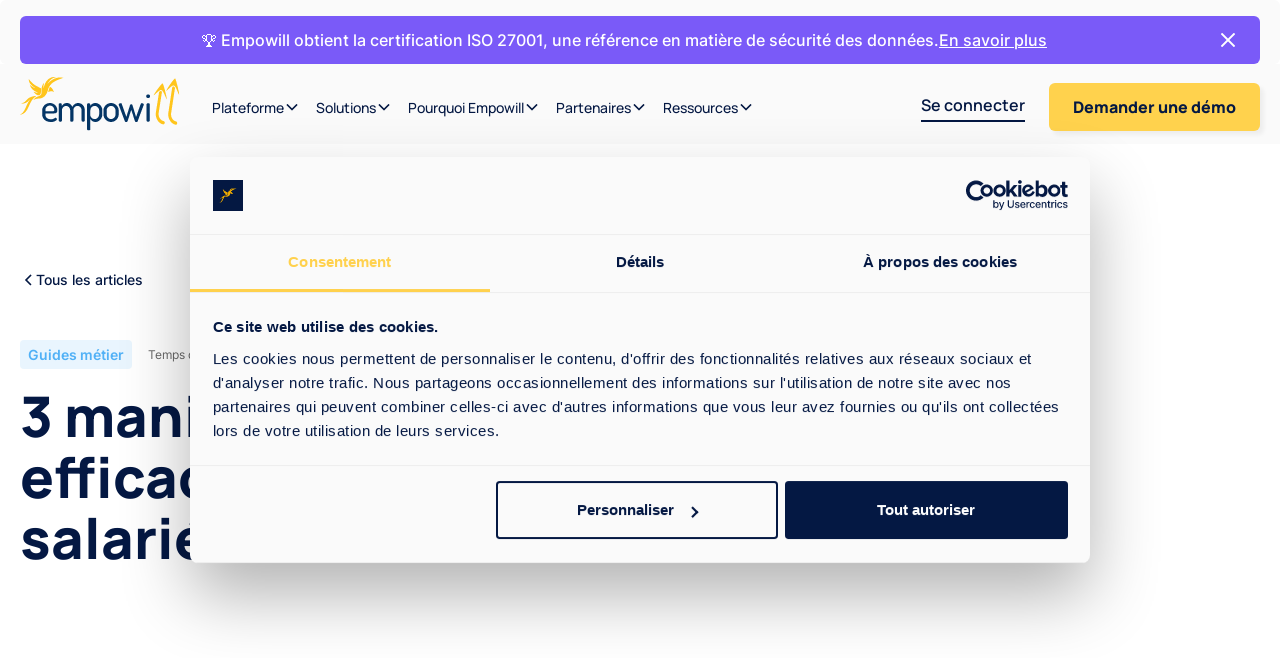

--- FILE ---
content_type: text/html
request_url: https://www.empowill.com/blog/3-manieres-originales-et-efficaces-dengager-vos-salaries
body_size: 20900
content:
<!DOCTYPE html><!-- Last Published: Mon Jan 05 2026 17:01:26 GMT+0000 (Coordinated Universal Time) --><html data-wf-domain="www.empowill.com" data-wf-page="654120f3fad1f88afd92dca9" data-wf-site="63fccc4b7b907ee52a022688" lang="fr" data-wf-collection="654120f3fad1f88afd92dc84" data-wf-item-slug="3-manieres-originales-et-efficaces-dengager-vos-salaries"><head><meta charset="utf-8"/><title>3 manières originales (et efficaces) d’engager vos salariés</title><meta content="Le développement du télétravail pose plus que jamais la question de comment engager ses équipes à distance et dans un contexte d&#x27;incertitude." name="description"/><meta content="3 manières originales (et efficaces) d’engager vos salariés" property="og:title"/><meta content="Le développement du télétravail pose plus que jamais la question de comment engager ses équipes à distance et dans un contexte d&#x27;incertitude." property="og:description"/><meta content="https://cdn.prod.website-files.com/63fcd4b2c4986bf723dff93d/64077431effc5b89e9fe9202_ambition-P3DVCVS.jpg.webp" property="og:image"/><meta content="3 manières originales (et efficaces) d’engager vos salariés" property="twitter:title"/><meta content="Le développement du télétravail pose plus que jamais la question de comment engager ses équipes à distance et dans un contexte d&#x27;incertitude." property="twitter:description"/><meta content="https://cdn.prod.website-files.com/63fcd4b2c4986bf723dff93d/64077431effc5b89e9fe9202_ambition-P3DVCVS.jpg.webp" property="twitter:image"/><meta property="og:type" content="website"/><meta content="summary_large_image" name="twitter:card"/><meta content="width=device-width, initial-scale=1" name="viewport"/><link href="https://cdn.prod.website-files.com/63fccc4b7b907ee52a022688/css/empowill.webflow.shared.26c82d85d.min.css" rel="stylesheet" type="text/css"/><link href="https://cdn.prod.website-files.com/63fccc4b7b907ee52a022688/css/empowill.webflow.654120f3fad1f88afd92dca9-df1d4b9e9.min.css" rel="stylesheet" type="text/css"/><script type="text/javascript">!function(o,c){var n=c.documentElement,t=" w-mod-";n.className+=t+"js",("ontouchstart"in o||o.DocumentTouch&&c instanceof DocumentTouch)&&(n.className+=t+"touch")}(window,document);</script><link href="https://cdn.prod.website-files.com/63fccc4b7b907ee52a022688/63ff097ea302e56d7ea06bca_Favicon-empowill.svg" rel="shortcut icon" type="image/x-icon"/><link href="https://cdn.prod.website-files.com/63fccc4b7b907ee52a022688/63ff09a4b965c637d2675fe0_Webclip-empowill.svg" rel="apple-touch-icon"/><link href="https://www.empowill.com/blog/3-manieres-originales-et-efficaces-dengager-vos-salaries" rel="canonical"/><!-- [Attributes by Finsweet] Disable scrolling -->
<script defer src="https://cdn.jsdelivr.net/npm/@finsweet/attributes-scrolldisable@1/scrolldisable.js"></script>

<!-- Google Tag Manager -->
<script>(function(w,d,s,l,i){w[l]=w[l]||[];w[l].push({'gtm.start':
new Date().getTime(),event:'gtm.js'});var f=d.getElementsByTagName(s)[0],
j=d.createElement(s),dl=l!='dataLayer'?'&l='+l:'';j.async=true;j.src=
'https://www.googletagmanager.com/gtm.js?id='+i+dl;f.parentNode.insertBefore(j,f);
})(window,document,'script','dataLayer','GTM-KH964ZM');</script>
<!-- End Google Tag Manager -->

<!-- Google tag (gtag.js) - Google Analytics -->
<script async src="https://www.googletagmanager.com/gtag/js?id=G-4T73TZEG6E"></script>

<script>
window.dataLayer = window.dataLayer || [];
function gtag(){dataLayer.push(arguments);}
gtag('js', new Date());
gtag('config', 'G-4T73TZEG6E');
</script>

<script type="text/javascript">
(function (w, d, id) {
if(w.av) { return; }
var ts = new Date().getTime();
w.avURL = w.avURL || 'https://appvizer.one';
w.avPool = w.avPool || [];
w.avPool.push({start: ts, id: id});
w.av = function () { w.avPool.push(arguments) };
var e = document.createElement("script");
e.async = true;
e.src = w.avURL + '/ariadne/v1/ariadne.js?ts=' + ts;
d.getElementsByTagName("head")[0].appendChild(e);
})(window, document);
av("visit",{id:"AP-27750"});
</script>

<!-- Start of HubSpot Embed Code -->
<script type="text/javascript" id="hs-script-loader" async defer src="//js-eu1.hs-scripts.com/26639211.js"></script>
<!-- End of HubSpot Embed Code -->

<style>
[data-popup="popup"] {
  opacity: 0;
  visibility: hidden;
  transform: scale(0.8) translateY(50px);
}

.splide__sr {
  display: none !important;
}
</style><script type="application/ld+json">
[
{
  "@context": "https://schema.org",
  "@type": "BreadcrumbList",
  "itemListElement": [
    {
      "@type": "ListItem",
      "position": 1,
      "name": "Empowill - Découvrez comment révéler le potentiel de vos équipes",
      "item": "https://www.empowill.com/"
    },
    {
      "@type": "ListItem",
      "position": 2,
      "name": "Blog - Empowill",
      "item": "https://www.empowill.com/blog"
    },
    {
      "@type": "ListItem",
      "position": 3,
      "name": "3 manières originales (et efficaces !) d’engager vos salariés - Blog Empowill",
      "item": "https://www.empowill.com/blog/3-manieres-originales-et-efficaces-dengager-vos-salaries"
    }
  ]
},
{
  "@context": "https://schema.org",
  "@type": "Organization",
  "@id": "https://www.empowill.com/#organization",
  "name": "Empowill",
  "url": "https://www.empowill.com/",
  "logo": {
    "@type": "ImageObject",
    "url": "https://cdn.prod.website-files.com/63fccc4b7b907ee52a022688/640893227fd405fce3dd6a89_logo-empowill.svg",
    "width": "200",
    "height": "60"
  },
  "address": {
    "@type": "PostalAddress",
    "streetAddress": "157 Boulevard MacDonald",
    "addressLocality": "Paris",
    "postalCode": "75019",
    "addressCountry": "FR"
  },
  "contactPoint": {
    "@type": "ContactPoint",
    "telephone": "+33 1 76 36 06 36",
    "email": "contact@empowill.com",
    "contactType": "customer service"
  },
  "sameAs": [
    "https://x.com/empowill",
    "https://fr.linkedin.com/company/empowill"
  ]
},
{
  "@context": "https://schema.org",
  "@type": "Person",
  "@id": "https://www.empowill.com/auteurs/empowill",
  "name": "Empowill",
  "jobTitle": "Révélez le potentiel de vos équipes",
  "description": "Empowill - Révélez le potentiel de vos équipes chez Empowill",
  "image": "https://cdn.prod.website-files.com/63fcd4b2c4986bf723dff93d/63ff093fa75a041ae48813fe_Icon-empowill.svg",
  "worksFor": {
    "@type": "Organization",
    "@id": "https://www.empowill.com/#organization"
  },
  "url": "https://www.empowill.com/auteurs/empowill"
},
{
  "@context": "https://schema.org",
  "@type": "ImageObject",
  "@id": "https://www.empowill.com/blog/3-manieres-originales-et-efficaces-dengager-vos-salaries#primaryimage",
  "url": "https://cdn.prod.website-files.com/63fcd4b2c4986bf723dff93d/64077431effc5b89e9fe9202_ambition-P3DVCVS.jpg.webp",
  "caption": "Engager ses salariés|L&#39;engagement de ses salariés en période d&#39;incertitude",
  "description": "Le développement du télétravail pose plus que jamais la question de comment engager ses équipes à distance et dans un contexte d&#39;incertitude.",
  "width": "1200",
  "height": "630",
  "author": {
    "@type": "Person",
    "@id": "https://www.empowill.com/auteurs/empowill"
  },
  "copyrightHolder": {
    "@type": "Organization",
    "@id": "https://www.empowill.com/#organization"
  }
},
{
  "@context": "https://schema.org",
  "@type": "BlogPosting",
  "@id": "https://www.empowill.com/blog/3-manieres-originales-et-efficaces-dengager-vos-salaries#blogposting",
  "mainEntityOfPage": {
    "@type": "WebPage",
    "@id": "https://www.empowill.com/blog/3-manieres-originales-et-efficaces-dengager-vos-salaries"
  },
  "headline": "3 manières originales (et efficaces !) d’engager vos salariés",
  "description": "Avec le (re)confinement et la montée en puissance du télétravail, la question de l’engagement en entreprise a encore gagné en importance. En effet, même si cela fait déjà plusieurs années que le sujet est devenu incontournable pour les RH, managers et dirigeants, l",
  "image": {
    "@type": "ImageObject",
    "@id": "https://www.empowill.com/blog/3-manieres-originales-et-efficaces-dengager-vos-salaries#primaryimage"
  },
  "author": {
    "@type": "Person",
    "@id": "https://www.empowill.com/auteurs/empowill"
  },
  "publisher": {
    "@type": "Organization",
    "@id": "https://www.empowill.com/#organization"
  },
  "datePublished": "Mar 07, 2023",
  "dateModified": "Jan 16, 2026",
  "isPartOf": {
    "@type": "Blog",
    "@id": "https://www.empowill.com/blog#blog"
  },
  "inLanguage": "fr-FR",
  "copyrightHolder": {
    "@type": "Organization",
    "@id": "https://www.empowill.com/#organization"
  },
  "copyrightYear": "Mar 07, 2023",
  "genre": "Guides métier",
  "audience": {
    "@type": "Audience",
    "audienceType": "DRH, Responsables RH, Managers"
  }
}
]
</script>

<!-- [Attributes by Finsweet] Social Share -->
<script defer src="https://cdn.jsdelivr.net/npm/@finsweet/attributes-socialshare@1/socialshare.js"></script>

<!-- [Attributes by Finsweet] Copy to clipboard -->
<script defer src="https://cdn.jsdelivr.net/npm/@finsweet/attributes-copyclip@1/copyclip.js"></script>

<!-- [Attributes by Finsweet] Table of Contents -->
<script defer src="https://cdn.jsdelivr.net/npm/@finsweet/attributes-toc@1/toc.js"></script></head><body><div class="hide w-embed w-iframe"><!-- Google Tag Manager (noscript) -->
<noscript><iframe src="https://www.googletagmanager.com/ns.html?id=GTM-KH964ZM"
height="0" width="0" style="display:none;visibility:hidden"></iframe></noscript>
<!-- End Google Tag Manager (noscript) --></div><div class="page-wrapper"><div class="global-styles w-embed"><style>

/* Make text look crisper and more legible in all browsers */
body {
  -webkit-font-smoothing: antialiased;
  -moz-osx-font-smoothing: grayscale;
  font-smoothing: antialiased;
  text-rendering: optimizeLegibility;
}

/* Focus state style for keyboard navigation for the focusable elements */
*[tabindex]:focus-visible,
  input[type="file"]:focus-visible {
   outline: 0.125rem solid #4d65ff;
   outline-offset: 0.125rem;
}

/* Get rid of top margin on first element in any rich text element */
.w-richtext > :not(div):first-child, .w-richtext > div:first-child > :first-child {
  margin-top: 0 !important;
}

/* Get rid of bottom margin on last element in any rich text element */
.w-richtext>:last-child, .w-richtext ol li:last-child, .w-richtext ul li:last-child {
	margin-bottom: 0 !important;
}

/* Prevent all click and hover interaction with an element */
.pointer-events-off {
	pointer-events: none;
}

/* Enables all click and hover interaction with an element */
.pointer-events-on {
  pointer-events: auto;
}

/* Create a class of .div-square which maintains a 1:1 dimension of a div */
.div-square::after {
	content: "";
	display: block;
	padding-bottom: 100%;
}

/* Make sure containers never lose their center alignment */
.container-medium,.container-small, .container-large {
	margin-right: auto !important;
  margin-left: auto !important;
}

/* 
Make the following elements inherit typography styles from the parent and not have hardcoded values. 
Important: You will not be able to style for example "All Links" in Designer with this CSS applied.
Uncomment this CSS to use it in the project. Leave this message for future hand-off.
*/

a,
.w-input,
.w-select,
.w-tab-link,
.w-nav-link,
.w-dropdown-btn,
.w-dropdown-toggle,
.w-dropdown-link {
  color: inherit;
  text-decoration: inherit;
  font-size: inherit;
}

/* Apply "..." after 5 lines of text */
.text-style-5lines {
	display: -webkit-box;
	overflow: hidden;
	-webkit-line-clamp: 5;
	-webkit-box-orient: vertical;
}

/* Apply "..." after 3 lines of text */
.text-style-3lines {
	display: -webkit-box;
	overflow: hidden;
	-webkit-line-clamp: 3;
	-webkit-box-orient: vertical;
}

/* Apply "..." after 2 lines of text */
.text-style-2lines {
	display: -webkit-box;
	overflow: hidden;
	-webkit-line-clamp: 2;
	-webkit-box-orient: vertical;
}

/* Adds inline flex display */
.display-inlineflex {
  display: inline-flex;
}

/* These classes are never overwritten */
.hide {
  display: none !important;
}

@media screen and (max-width: 991px) {
    .hide, .hide-tablet {
        display: none !important;
    }
}
  @media screen and (max-width: 767px) {
    .hide-mobile-landscape{
      display: none !important;
    }
}
  @media screen and (max-width: 479px) {
    .hide-mobile{
      display: none !important;
    }
}
 
.margin-0 {
  margin: 0rem !important;
}
  
.padding-0 {
  padding: 0rem !important;
}

.spacing-clean {
padding: 0rem !important;
margin: 0rem !important;
}

.margin-top {
  margin-right: 0rem !important;
  margin-bottom: 0rem !important;
  margin-left: 0rem !important;
}

.padding-top {
  padding-right: 0rem !important;
  padding-bottom: 0rem !important;
  padding-left: 0rem !important;
}
  
.margin-right {
  margin-top: 0rem !important;
  margin-bottom: 0rem !important;
  margin-left: 0rem !important;
}

.padding-right {
  padding-top: 0rem !important;
  padding-bottom: 0rem !important;
  padding-left: 0rem !important;
}

.margin-bottom {
  margin-top: 0rem !important;
  margin-right: 0rem !important;
  margin-left: 0rem !important;
}

.padding-bottom {
  padding-top: 0rem !important;
  padding-right: 0rem !important;
  padding-left: 0rem !important;
}

.margin-left {
  margin-top: 0rem !important;
  margin-right: 0rem !important;
  margin-bottom: 0rem !important;
}
  
.padding-left {
  padding-top: 0rem !important;
  padding-right: 0rem !important;
  padding-bottom: 0rem !important;
}
  
.margin-horizontal {
  margin-top: 0rem !important;
  margin-bottom: 0rem !important;
}

.padding-horizontal {
  padding-top: 0rem !important;
  padding-bottom: 0rem !important;
}

.margin-vertical {
  margin-right: 0rem !important;
  margin-left: 0rem !important;
}
  
.padding-vertical {
  padding-right: 0rem !important;
  padding-left: 0rem !important;
}

blockquote::before {
  content: '';
  background-color: #2b9ff3;
  opacity: 20%;
  position: absolute;
  width: calc(100% + 20px);
  height: calc(100% + 30px);
  left: -15px;
  top: -15px;
  right: 0.625rem;
  border-radius: 10px;
  z-index: -1;
}

.text-underline::before {
  content: '';
  position: absolute;
  width: 100%;
  height: 30%;
  top: 60%;
  z-index: -1;
}

.text-underline.is-90percent::before {
	width: 90%;
  left: 4%;
}

.text-underline.is-75percent::before {
	width: 75%;
  left: 10%;
}

.text-underline.is-yellow::before {
	background-color: #FCECBF;
}

.text-underline.is-blue::before {
	background-color: rgba(41, 158, 243, 0.2);
}

.text-underline.is-blue-flash::before {
	background-color: #AAD7F8;
}

.text-underline.is-red::before {
	background-color: #EFB89F;
}

.w-pagination-wrapper:not(:has(.pagination_button-list .pagination_button)) {
    display: none;
}

</style></div><div data-banner="banner" class="banner-component padding-global w-dyn-list"><div role="list" class="container-large is-banner w-dyn-items"><div role="listitem" class="banner_item w-dyn-item"><div class="banner_content"><div class="text-weight-medium">🏆 Empowill obtient la certification ISO 27001, une référence en matière de sécurité des données.</div><a href="https://www.empowill.com/blog/empowill-certifiee-iso-27001" target="_blank" class="banner_link">En savoir plus</a></div><button aria-label="fermer la bannière" data-banner="close" class="banner_close"><div class="icon-embed-small w-embed"><svg xmlns="http://www.w3.org/2000/svg" width="100%" height="100%" viewBox="0 0 32 32" fill="none" preserveAspectRatio="xMidYMid meet" aria-hidden="true" role="img">
<path d="M22.8358 22.364L22.3643 22.8354C22.104 23.0957 21.6819 23.0957 21.4215 22.8354L16.0004 17.4142L10.5792 22.8353C10.3189 23.0957 9.89675 23.0957 9.6364 22.8353L9.16499 22.3639C8.90464 22.1036 8.90464 21.6815 9.16499 21.4211L14.5862 16L9.16499 10.5788C8.90464 10.3185 8.90464 9.89638 9.16499 9.63603L9.63639 9.16463C9.89674 8.90428 10.3189 8.90428 10.5792 9.16463L16.0004 14.5858L21.4215 9.16462C21.6819 8.90427 22.104 8.90427 22.3643 9.16462L22.8358 9.63602C23.0961 9.89637 23.0961 10.3185 22.8358 10.5788L17.4146 16L22.8358 21.4211C23.0961 21.6815 23.0961 22.1036 22.8358 22.364Z" fill="currentColor"/>
</svg></div></button><div class="hide w-embed w-script"><script>
document.addEventListener('DOMContentLoaded', () => {
  const banner = document.querySelector('[data-banner="banner"]');
  const closeBtn = document.querySelector('[data-banner="close"]');
  
  function hideBanner() {
    gsap.to(banner, { 
      duration: 0.5, 
      height: 0,
      paddingTop: 0,
      paddingBottom: 0,
      marginTop: 0,
      marginBottom: 0,
      autoAlpha: 0,
      ease: "power2.inOut" 
    });
    sessionStorage.setItem('bannerClosed', 'true');
  }
  
  if (sessionStorage.getItem('bannerClosed')) {
    gsap.set(banner, { 
      height: 0,
      paddingTop: 0,
      paddingBottom: 0,
      marginTop: 0,
      marginBottom: 0,
      autoAlpha: 0
    });
  }
  
  closeBtn.addEventListener('click', hideBanner);
});
</script></div></div></div></div><div data-animation="default" class="navbar6_component w-nav" data-easing2="ease" fs-scrolldisable-element="smart-nav" data-easing="ease" data-collapse="medium" data-w-id="0889f4a2-345b-f8ad-609c-b18949f5b20c" role="banner" data-duration="400"><div class="navbar6_container"><a href="/" aria-label="Lien vers la page d&#x27;accueil" class="navbar6_logo-link w-nav-brand"><img src="https://cdn.prod.website-files.com/63fccc4b7b907ee52a022688/640893227fd405fce3dd6a89_logo-empowill.svg" loading="lazy" alt="logo empowill svg" class="navbar6_logo"/></a><nav role="navigation" fs-scrolldisable-element="enable" class="navbar6_menu w-nav-menu"><div class="navbar6_menu-left"><div data-hover="true" data-delay="200" class="navbar6_menu-dropdown w-dropdown"><div class="navbar6_dropdown-toggle w-dropdown-toggle"><div>Plateforme</div><div class="dropdown-icon w-embed"><svg width=" 100%" height=" 100%" viewBox="0 0 16 16" fill="none" xmlns="http://www.w3.org/2000/svg">
<path fill-rule="evenodd" clip-rule="evenodd" d="M2.55806 6.29544C2.46043 6.19781 2.46043 6.03952 2.55806 5.94189L3.44195 5.058C3.53958 4.96037 3.69787 4.96037 3.7955 5.058L8.00001 9.26251L12.2045 5.058C12.3021 4.96037 12.4604 4.96037 12.5581 5.058L13.4419 5.94189C13.5396 6.03952 13.5396 6.19781 13.4419 6.29544L8.17678 11.5606C8.07915 11.6582 7.92086 11.6582 7.82323 11.5606L2.55806 6.29544Z" fill="currentColor"/>
</svg></div></div><nav class="navbar12_dropdown-list is-first w-dropdown-list"><div class="navbar6_dropdown-content-top"><div class="navbar6_drodpown-col"><div class="navbar6_col-title">Nos modules</div><a href="/solution/campagnes-entretiens" class="navbar6_col-link w-inline-block"><div class="navbar6_col-link-icon-wrap"><img src="https://cdn.prod.website-files.com/63fccc4b7b907ee52a022688/68a42d864ef0444478c9d8ef_campagnes-rh-icon.svg" loading="lazy" width="24" height="22" alt="Capture d’écran interface avec graphique / contenu numérique affiché" class="navbar6_col-link-icon"/></div><div>Logiciel de gestion des entretiens</div></a><a href="/solution/management-des-competences" class="navbar6_col-link w-inline-block"><div class="navbar6_col-link-icon-wrap"><img src="https://cdn.prod.website-files.com/63fccc4b7b907ee52a022688/68a42d862be59ba14334d96c_campagnes-rh-icon%20(1).svg" loading="lazy" width="24" height="22" alt="Icône géométrique avec un triangle et une forme violette à l&#x27;intérieur." class="navbar6_col-link-icon"/></div><div>Logiciel GPEC</div></a><a href="/solution/plan-de-formation" class="navbar6_col-link w-inline-block"><div class="navbar6_col-link-icon-wrap"><img src="https://cdn.prod.website-files.com/63fccc4b7b907ee52a022688/68a42d865057380664c9af1d_campagnes-rh-icon%20(2).svg" loading="lazy" width="24" height="22" alt="Icône campagne RH variante : simple ligne-graphique symbolisant communication RH" class="navbar6_col-link-icon"/></div><div>Logiciel de gestion de formation</div></a><a href="/solution/revue-du-personnel" class="navbar6_col-link w-inline-block"><div class="navbar6_col-link-icon-wrap"><img src="https://cdn.prod.website-files.com/63fccc4b7b907ee52a022688/68a42d86bdecf6f527635a3a_campagnes-rh-icon%20(3).svg" loading="lazy" width="24" height="22" alt="Icône « campagnes RH » : bulles ou éléments visuels suggérant des actions RH" class="navbar6_col-link-icon"/></div><div>Logiciel de revue du personnel</div></a></div><div class="navbar6_drodpown-col is-featured"><div class="navbar6_col-title">Notre vision</div><a href="/pourquoi-empowill/notre-vision-rh" class="navbar6_link-featured w-inline-block"><p class="line-height-small">Notre vision : faire de l’humain votre principal moteur de croissance</p><div class="navbar6_col-img-wrap"><img src="https://cdn.prod.website-files.com/63fccc4b7b907ee52a022688/6404ede4e2cfd90915fabadd_call-center-agent-with-headset-working-on-support-2022-11-23-00-41-32-utc%20(1).jpg" loading="lazy" sizes="100vw" srcset="https://cdn.prod.website-files.com/63fccc4b7b907ee52a022688/6404ede4e2cfd90915fabadd_call-center-agent-with-headset-working-on-support-2022-11-23-00-41-32-utc%20(1)-p-500.jpg 500w, https://cdn.prod.website-files.com/63fccc4b7b907ee52a022688/6404ede4e2cfd90915fabadd_call-center-agent-with-headset-working-on-support-2022-11-23-00-41-32-utc%20(1)-p-800.jpg 800w, https://cdn.prod.website-files.com/63fccc4b7b907ee52a022688/6404ede4e2cfd90915fabadd_call-center-agent-with-headset-working-on-support-2022-11-23-00-41-32-utc%20(1)-p-1080.jpg 1080w, https://cdn.prod.website-files.com/63fccc4b7b907ee52a022688/6404ede4e2cfd90915fabadd_call-center-agent-with-headset-working-on-support-2022-11-23-00-41-32-utc%20(1)-p-1600.jpg 1600w, https://cdn.prod.website-files.com/63fccc4b7b907ee52a022688/6404ede4e2cfd90915fabadd_call-center-agent-with-headset-working-on-support-2022-11-23-00-41-32-utc%20(1).jpg 2000w" alt="femme avec un casque devant un ordinateur dans un call center" class="navbar6_col-img"/></div></a></div></div><div class="navbar6_dropdown-content-bot"><a href="/offre" class="navbar6_bottom-link w-inline-block"><div>Découvrir notre offre</div><div class="icon-embed-xxsmall w-embed"><svg xmlns="http://www.w3.org/2000/svg" width="100%" height="100%" viewBox="0 0 19 18" fill="none" preserveAspectRatio="xMidYMid meet" aria-hidden="true" role="img">
<path d="M2.64941 9H15.7744" stroke="currentColor" stroke-width="2" stroke-linecap="round" stroke-linejoin="round"/>
<path d="M10.8994 14.25L16.1494 9L10.8994 3.75" stroke="currentColor" stroke-width="2" stroke-linecap="round" stroke-linejoin="round"/>
</svg></div></a></div></nav></div><div data-hover="true" data-delay="200" class="navbar6_menu-dropdown w-dropdown"><div class="navbar6_dropdown-toggle w-dropdown-toggle"><div>Solutions</div><div class="dropdown-icon w-embed"><svg width=" 100%" height=" 100%" viewBox="0 0 16 16" fill="none" xmlns="http://www.w3.org/2000/svg">
<path fill-rule="evenodd" clip-rule="evenodd" d="M2.55806 6.29544C2.46043 6.19781 2.46043 6.03952 2.55806 5.94189L3.44195 5.058C3.53958 4.96037 3.69787 4.96037 3.7955 5.058L8.00001 9.26251L12.2045 5.058C12.3021 4.96037 12.4604 4.96037 12.5581 5.058L13.4419 5.94189C13.5396 6.03952 13.5396 6.19781 13.4419 6.29544L8.17678 11.5606C8.07915 11.6582 7.92086 11.6582 7.82323 11.5606L2.55806 6.29544Z" fill="currentColor"/>
</svg></div></div><nav class="navbar12_dropdown-list is-second w-dropdown-list"><div class="navbar6_dropdown-content-top is-3col"><div class="navbar6_drodpown-col"><div class="navbar6_col-title">Effectifs</div><a href="/service/0-300" class="navbar6_col-link w-inline-block"><div class="navbar6_col-link-icon-wrap is-purple"><img src="https://cdn.prod.website-files.com/63fccc4b7b907ee52a022688/68a4368fe165c262673a29f1_campagnes-rh-icon%20(4).svg" loading="lazy" width="24" height="22" alt="Icône violette représentant une petite maison sur fond blanc." class="navbar6_col-link-icon"/></div><div>0-300 Collaborateurs</div></a><a href="/service/300-1000" class="navbar6_col-link w-inline-block"><div class="navbar6_col-link-icon-wrap is-purple"><img src="https://cdn.prod.website-files.com/63fccc4b7b907ee52a022688/68a4368f4eef3221f23fa799_campagnes-rh-icon%20(5).svg" loading="lazy" width="24" height="22" alt="" class="navbar6_col-link-icon"/></div><div>300-1000 Collaborateurs</div></a><a href="/service/1000-5000" class="navbar6_col-link w-inline-block"><div class="navbar6_col-link-icon-wrap is-purple"><img src="https://cdn.prod.website-files.com/63fccc4b7b907ee52a022688/68a4368fb51aa2c00d44a6c6_campagnes-rh-icon%20(6).svg" loading="lazy" width="24" height="22" alt="Icône “campagnes RH” : illustration de documents et megaphone pour actions RH/communication interne." class="navbar6_col-link-icon"/></div><div>1000-5000 Collaborateurs</div></a></div><div class="navbar6_drodpown-col"><div class="navbar6_col-title">Secteurs</div><a href="/service/btp" class="navbar6_col-link w-inline-block"><div class="navbar6_col-link-icon-wrap"><img src="https://cdn.prod.website-files.com/63fccc4b7b907ee52a022688/68a4368f587e5ac6fbbf4cd8_campagnes-rh-icon%20(7).svg" loading="lazy" width="24" height="22" alt="Icône symbolisant une campagne RH dynamique et ciblée" class="navbar6_col-link-icon"/></div><div>BTP</div></a><a href="/service/industrie" class="navbar6_col-link w-inline-block"><div class="navbar6_col-link-icon-wrap"><img src="https://cdn.prod.website-files.com/63fccc4b7b907ee52a022688/68a4368fcdc8f21de9cfc39f_campagnes-rh-icon%20(8).svg" loading="lazy" width="24" height="22" alt="" class="navbar6_col-link-icon"/></div><div>Industrie</div></a><a href="/service/metallurgie" class="navbar6_col-link w-inline-block"><div class="navbar6_col-link-icon-wrap"><img src="https://cdn.prod.website-files.com/63fccc4b7b907ee52a022688/68a4368fe186e879ce498a8b_campagnes-rh-icon%20(9).svg" loading="lazy" width="24" height="22" alt="Icône vectorielle représentant une campagne RH, symbolisant la communication interne ou le recrutement." class="navbar6_col-link-icon"/></div><div>Métallurgie</div></a></div><div class="navbar6_drodpown-col"><div class="navbar6_col-title">Témoignages</div><a href="/cas-clients/setec" class="navbar6_link-featured w-inline-block"><p class="line-height-small">Le groupe Setec harmonise ses processus RH avec Empowill</p><div class="navbar6_col-img-wrap is-big"><img src="https://cdn.prod.website-files.com/63fccc4b7b907ee52a022688/642164d1d258500234c41ec5_6409d4fdcec22293007d385e_P1087664%20(1).webp" loading="lazy" sizes="100vw" srcset="https://cdn.prod.website-files.com/63fccc4b7b907ee52a022688/642164d1d258500234c41ec5_6409d4fdcec22293007d385e_P1087664%20(1)-p-500.webp 500w, https://cdn.prod.website-files.com/63fccc4b7b907ee52a022688/642164d1d258500234c41ec5_6409d4fdcec22293007d385e_P1087664%20(1)-p-800.webp 800w, https://cdn.prod.website-files.com/63fccc4b7b907ee52a022688/642164d1d258500234c41ec5_6409d4fdcec22293007d385e_P1087664%20(1)-p-1080.webp 1080w, https://cdn.prod.website-files.com/63fccc4b7b907ee52a022688/642164d1d258500234c41ec5_6409d4fdcec22293007d385e_P1087664%20(1).webp 1500w" alt="Femme qui parle assise sur une chaise" class="navbar6_col-img"/><div class="icon-embed-xsmall is-nav w-embed"><svg xmlns="http://www.w3.org/2000/svg" width="100%" height="100%" viewBox="0 0 24 25" fill="none" preserveAspectRatio="xMidYMid meet" aria-hidden="true" role="img">
<mask id="mask0_3520_27178" style="mask-type:luminance" maskUnits="userSpaceOnUse" x="1" y="1" width="23" height="23">
<path d="M12.001 22.3536C17.524 22.3536 22.001 17.8766 22.001 12.3536C22.001 6.83064 17.524 2.35364 12.001 2.35364C6.47798 2.35364 2.00098 6.83064 2.00098 12.3536C2.00098 17.8766 6.47798 22.3536 12.001 22.3536Z" fill="white" stroke="white" stroke-width="2" stroke-linejoin="round"/>
<path d="M10.001 12.3538V8.88977L13.001 10.6218L16.001 12.3538L13.001 14.0858L10.001 15.8178V12.3538Z" fill="black" stroke="black" stroke-width="2" stroke-linejoin="round"/>
</mask>
<g mask="url(#mask0_3520_27178)">
<path d="M0.000976562 0.353638H24.001V24.3536H0.000976562V0.353638Z" fill="#FFC51C"/>
</g>
</svg></div></div></a></div></div><div class="navbar6_dropdown-content-bot"><a href="/cas-clients" class="navbar6_bottom-link w-inline-block"><div>Nos témoignages et cas clients</div><div class="icon-embed-xxsmall w-embed"><svg xmlns="http://www.w3.org/2000/svg" width="100%" height="100%" viewBox="0 0 19 18" fill="none" preserveAspectRatio="xMidYMid meet" aria-hidden="true" role="img">
<path d="M2.64941 9H15.7744" stroke="currentColor" stroke-width="2" stroke-linecap="round" stroke-linejoin="round"/>
<path d="M10.8994 14.25L16.1494 9L10.8994 3.75" stroke="currentColor" stroke-width="2" stroke-linecap="round" stroke-linejoin="round"/>
</svg></div></a></div></nav></div><div data-hover="true" data-delay="200" data-w-id="3d2f2e50-a18f-1898-881b-98d81e27dbd6" class="navbar6_menu-dropdown w-dropdown"><div class="navbar6_dropdown-toggle w-dropdown-toggle"><div>Pourquoi Empowill</div><div class="dropdown-icon w-embed"><svg width=" 100%" height=" 100%" viewBox="0 0 16 16" fill="none" xmlns="http://www.w3.org/2000/svg">
<path fill-rule="evenodd" clip-rule="evenodd" d="M2.55806 6.29544C2.46043 6.19781 2.46043 6.03952 2.55806 5.94189L3.44195 5.058C3.53958 4.96037 3.69787 4.96037 3.7955 5.058L8.00001 9.26251L12.2045 5.058C12.3021 4.96037 12.4604 4.96037 12.5581 5.058L13.4419 5.94189C13.5396 6.03952 13.5396 6.19781 13.4419 6.29544L8.17678 11.5606C8.07915 11.6582 7.92086 11.6582 7.82323 11.5606L2.55806 6.29544Z" fill="currentColor"/>
</svg></div></div><nav class="navbar12_dropdown-list w-dropdown-list"><div class="navbar6_dropdown-content-top"><div class="navbar6_drodpown-col"><div class="navbar6_col-title">Pourquoi choisir Empowill</div><a href="/a-propos" class="navbar6_col-link w-inline-block"><div class="navbar6_col-link-icon-wrap is-yellow"><img src="https://cdn.prod.website-files.com/63fccc4b7b907ee52a022688/68a438e5bdecf6f527678f9b_campagnes-rh-icon%20(10).svg" loading="lazy" width="24" height="22" alt="oiseau du logo empowill" class="navbar6_col-link-icon"/></div><div>À propos d’Empowill</div></a><a href="/pourquoi-empowill/notre-vision-rh" class="navbar6_col-link w-inline-block"><div class="navbar6_col-link-icon-wrap is-yellow"><img src="https://cdn.prod.website-files.com/63fccc4b7b907ee52a022688/68a438e5abf06c8abf9e596b_campagnes-rh-icon%20(13).svg" loading="lazy" width="24" height="22" alt="" class="navbar6_col-link-icon"/></div><div>Notre vision RH</div></a><a href="/pourquoi-empowill/accompagnement" class="navbar6_col-link w-inline-block"><div class="navbar6_col-link-icon-wrap is-yellow"><img src="https://cdn.prod.website-files.com/63fccc4b7b907ee52a022688/68a438e57946a7ebf65cdf75_campagnes-rh-icon%20(12).svg" loading="lazy" width="24" height="22" alt="" class="navbar6_col-link-icon"/></div><div>L’accompagnement unique</div></a><a href="/pourquoi-empowill/securite" class="navbar6_col-link w-inline-block"><div class="navbar6_col-link-icon-wrap is-yellow"><img src="https://cdn.prod.website-files.com/63fccc4b7b907ee52a022688/68a438e55346cb49d8c8ecb3_campagnes-rh-icon%20(14).svg" loading="lazy" width="24" height="22" alt="" class="navbar6_col-link-icon"/></div><div>La sécurité en priorité</div></a><a href="/cas-clients" class="navbar6_col-link w-inline-block"><div class="navbar6_col-link-icon-wrap is-yellow"><img src="https://cdn.prod.website-files.com/63fccc4b7b907ee52a022688/68a438e518ba9510b7fb021e_campagnes-rh-icon%20(11).svg" loading="lazy" width="24" height="22" alt="" class="navbar6_col-link-icon"/></div><div>Témoignages et cas clients</div></a></div><div class="navbar6_drodpown-col"><div class="navbar6_col-title">Témoignages</div><div class="navbar6_link-featured-list"><a href="/cas-clients/setec" class="navbar6_link-featured w-inline-block"><p class="line-height-small">Le groupe Setec harmonise ses processus RH avec Empowill</p><div class="navbar6_col-img-wrap is-big"><img src="https://cdn.prod.website-files.com/63fccc4b7b907ee52a022688/642164d1d258500234c41ec5_6409d4fdcec22293007d385e_P1087664%20(1).webp" loading="lazy" sizes="100vw" srcset="https://cdn.prod.website-files.com/63fccc4b7b907ee52a022688/642164d1d258500234c41ec5_6409d4fdcec22293007d385e_P1087664%20(1)-p-500.webp 500w, https://cdn.prod.website-files.com/63fccc4b7b907ee52a022688/642164d1d258500234c41ec5_6409d4fdcec22293007d385e_P1087664%20(1)-p-800.webp 800w, https://cdn.prod.website-files.com/63fccc4b7b907ee52a022688/642164d1d258500234c41ec5_6409d4fdcec22293007d385e_P1087664%20(1)-p-1080.webp 1080w, https://cdn.prod.website-files.com/63fccc4b7b907ee52a022688/642164d1d258500234c41ec5_6409d4fdcec22293007d385e_P1087664%20(1).webp 1500w" alt="Femme qui parle assise sur une chaise" class="navbar6_col-img"/><div class="icon-embed-xsmall is-nav w-embed"><svg xmlns="http://www.w3.org/2000/svg" width="100%" height="100%" viewBox="0 0 24 25" fill="none" preserveAspectRatio="xMidYMid meet" aria-hidden="true" role="img">
<mask id="mask0_3520_271782" style="mask-type:luminance" maskUnits="userSpaceOnUse" x="1" y="1" width="23" height="23">
<path d="M12.001 22.3536C17.524 22.3536 22.001 17.8766 22.001 12.3536C22.001 6.83064 17.524 2.35364 12.001 2.35364C6.47798 2.35364 2.00098 6.83064 2.00098 12.3536C2.00098 17.8766 6.47798 22.3536 12.001 22.3536Z" fill="white" stroke="white" stroke-width="2" stroke-linejoin="round"/>
<path d="M10.001 12.3538V8.88977L13.001 10.6218L16.001 12.3538L13.001 14.0858L10.001 15.8178V12.3538Z" fill="black" stroke="black" stroke-width="2" stroke-linejoin="round"/>
</mask>
<g mask="url(#mask0_3520_271782)">
<path d="M0.000976562 0.353638H24.001V24.3536H0.000976562V0.353638Z" fill="#FFC51C"/>
</g>
</svg></div></div></a><a href="/cas-clients/chavigny" class="navbar6_link-featured w-inline-block"><p class="line-height-small">Chavigny digitalise ses process RH pour gagner du temps</p><div class="navbar6_col-img-wrap is-big"><img src="https://cdn.prod.website-files.com/63fccc4b7b907ee52a022688/68a43a0c8a8cb55a6e75f6d4_6422b1f8177244b6791b7296_1572016255430.webp" loading="lazy" alt="Portrait du DRH de Chavigny" class="navbar6_col-img"/><div class="icon-embed-xsmall is-nav w-embed"><svg xmlns="http://www.w3.org/2000/svg" width="100%" height="100%" viewBox="0 0 24 25" fill="none" preserveAspectRatio="xMidYMid meet" aria-hidden="true" role="img">
<mask id="mask0_3520_271782" style="mask-type:luminance" maskUnits="userSpaceOnUse" x="1" y="1" width="23" height="23">
<path d="M12.001 22.3536C17.524 22.3536 22.001 17.8766 22.001 12.3536C22.001 6.83064 17.524 2.35364 12.001 2.35364C6.47798 2.35364 2.00098 6.83064 2.00098 12.3536C2.00098 17.8766 6.47798 22.3536 12.001 22.3536Z" fill="white" stroke="white" stroke-width="2" stroke-linejoin="round"/>
<path d="M10.001 12.3538V8.88977L13.001 10.6218L16.001 12.3538L13.001 14.0858L10.001 15.8178V12.3538Z" fill="black" stroke="black" stroke-width="2" stroke-linejoin="round"/>
</mask>
<g mask="url(#mask0_3520_271782)">
<path d="M0.000976562 0.353638H24.001V24.3536H0.000976562V0.353638Z" fill="#FFC51C"/>
</g>
</svg></div></div></a></div></div></div></nav></div><div data-hover="true" data-delay="200" class="navbar6_menu-dropdown w-dropdown"><div class="navbar6_dropdown-toggle w-dropdown-toggle"><div>Partenaires</div><div class="dropdown-icon w-embed"><svg width=" 100%" height=" 100%" viewBox="0 0 16 16" fill="none" xmlns="http://www.w3.org/2000/svg">
<path fill-rule="evenodd" clip-rule="evenodd" d="M2.55806 6.29544C2.46043 6.19781 2.46043 6.03952 2.55806 5.94189L3.44195 5.058C3.53958 4.96037 3.69787 4.96037 3.7955 5.058L8.00001 9.26251L12.2045 5.058C12.3021 4.96037 12.4604 4.96037 12.5581 5.058L13.4419 5.94189C13.5396 6.03952 13.5396 6.19781 13.4419 6.29544L8.17678 11.5606C8.07915 11.6582 7.92086 11.6582 7.82323 11.5606L2.55806 6.29544Z" fill="currentColor"/>
</svg></div></div><nav class="navbar12_dropdown-list w-dropdown-list"><div class="navbar6_dropdown-content-top is-part"><a id="w-node-_03f472a1-9f92-b6d6-e543-868cdbd26e76-49f5b20c" href="/marketplace" class="navbar6_link-partners w-inline-block"><div class="navbar6_link-partners-img-wrap"><img src="https://cdn.prod.website-files.com/63fccc4b7b907ee52a022688/68a43d9151cf0c8ba6fad271_173852218691487f3ba96927422d9f06149bafcf.webp" loading="lazy" sizes="100vw" srcset="https://cdn.prod.website-files.com/63fccc4b7b907ee52a022688/68a43d9151cf0c8ba6fad271_173852218691487f3ba96927422d9f06149bafcf-p-500.webp 500w, https://cdn.prod.website-files.com/63fccc4b7b907ee52a022688/68a43d9151cf0c8ba6fad271_173852218691487f3ba96927422d9f06149bafcf-p-800.webp 800w, https://cdn.prod.website-files.com/63fccc4b7b907ee52a022688/68a43d9151cf0c8ba6fad271_173852218691487f3ba96927422d9f06149bafcf.webp 1152w" alt="" class="background-media"/></div><div class="navbar6_link-partners-content"><div>Liste des partenaires</div><div class="icon-embed-xxsmall w-embed"><svg xmlns="http://www.w3.org/2000/svg" width="100%" height="100%" viewBox="0 0 18 18" fill="none" preserveAspectRatio="xMidYMid meet" aria-hidden="true" role="img">
<path d="M2.25 9H15.375" stroke="currentColor" stroke-width="2" stroke-linecap="round" stroke-linejoin="round"/>
<path d="M10.5 14.25L15.75 9L10.5 3.75" stroke="currentColor" stroke-width="2" stroke-linecap="round" stroke-linejoin="round"/>
</svg></div></div><p>Découvrez + 20 partenaires</p></a><a href="/programme-partenaire" class="navbar6_link-partners is-auto w-inline-block"><div class="navbar6_link-partners-img-wrap"><img src="https://cdn.prod.website-files.com/63fccc4b7b907ee52a022688/68a43d9177906ba0563b7a73_Frame%20427322223.webp" loading="lazy" sizes="100vw" srcset="https://cdn.prod.website-files.com/63fccc4b7b907ee52a022688/68a43d9177906ba0563b7a73_Frame%20427322223-p-500.webp 500w, https://cdn.prod.website-files.com/63fccc4b7b907ee52a022688/68a43d9177906ba0563b7a73_Frame%20427322223-p-800.webp 800w, https://cdn.prod.website-files.com/63fccc4b7b907ee52a022688/68a43d9177906ba0563b7a73_Frame%20427322223.webp 988w" alt="apercu des types de partenariats possibles avec Empowill" class="background-media"/></div><div class="navbar6_link-partners-content"><div>Devenir partenaire</div><div class="icon-embed-xxsmall w-embed"><svg xmlns="http://www.w3.org/2000/svg" width="100%" height="100%" viewBox="0 0 18 18" fill="none" preserveAspectRatio="xMidYMid meet" aria-hidden="true" role="img">
<path d="M2.25 9H15.375" stroke="currentColor" stroke-width="2" stroke-linecap="round" stroke-linejoin="round"/>
<path d="M10.5 14.25L15.75 9L10.5 3.75" stroke="currentColor" stroke-width="2" stroke-linecap="round" stroke-linejoin="round"/>
</svg></div></div><p>Découvrez notre Programme Partenaire</p></a></div></nav></div><div data-hover="true" data-delay="200" class="navbar6_menu-dropdown w-dropdown"><div class="navbar6_dropdown-toggle w-dropdown-toggle"><div>Ressources</div><div class="dropdown-icon w-embed"><svg width=" 100%" height=" 100%" viewBox="0 0 16 16" fill="none" xmlns="http://www.w3.org/2000/svg">
<path fill-rule="evenodd" clip-rule="evenodd" d="M2.55806 6.29544C2.46043 6.19781 2.46043 6.03952 2.55806 5.94189L3.44195 5.058C3.53958 4.96037 3.69787 4.96037 3.7955 5.058L8.00001 9.26251L12.2045 5.058C12.3021 4.96037 12.4604 4.96037 12.5581 5.058L13.4419 5.94189C13.5396 6.03952 13.5396 6.19781 13.4419 6.29544L8.17678 11.5606C8.07915 11.6582 7.92086 11.6582 7.82323 11.5606L2.55806 6.29544Z" fill="currentColor"/>
</svg></div></div><nav class="navbar12_dropdown-list is-last w-dropdown-list"><div class="navbar6_dropdown-content-top"><div class="navbar6_drodpown-col"><div class="navbar6_col-title">Ressources</div><a href="/blog" class="navbar6_col-link w-inline-block"><div class="navbar6_col-link-icon-wrap is-green"><img src="https://cdn.prod.website-files.com/63fccc4b7b907ee52a022688/68a43f6bfc04f0bb1bd0f369_campagnes-rh-icon%20(15).svg" loading="lazy" width="24" height="22" alt="" class="navbar6_col-link-icon"/></div><div>Blog</div></a><a href="/livres-blancs" class="navbar6_col-link w-inline-block"><div class="navbar6_col-link-icon-wrap is-green"><img src="https://cdn.prod.website-files.com/63fccc4b7b907ee52a022688/68a43f6b8824ca059d850c5a_campagnes-rh-icon%20(16).svg" loading="lazy" width="24" height="22" alt="icone livre fermé avec des contours vert" class="navbar6_col-link-icon"/></div><div>Livres blancs</div></a><a href="/guides-metier" class="navbar6_col-link w-inline-block"><div class="navbar6_col-link-icon-wrap is-green"><img src="https://cdn.prod.website-files.com/63fccc4b7b907ee52a022688/68a43f6b587e5ac6fbc2b065_campagnes-rh-icon%20(17).svg" loading="lazy" width="24" height="22" alt="" class="navbar6_col-link-icon"/></div><div>Modèles et trames</div></a><a href="https://app.getcontrast.io/empowill?__hstc=75393741.677a9715ecbe24b1064671f5fa80407e.1747750247713.1755685119702.1755693035758.226&amp;__hssc=75393741.5.1755693035758&amp;__hsfp=3692792715" target="_blank" class="navbar6_col-link w-inline-block"><div class="navbar6_col-link-icon-wrap is-green"><img src="https://cdn.prod.website-files.com/63fccc4b7b907ee52a022688/68a43f6b3b8fe65bf0e62e01_campagnes-rh-icon%20(18).svg" loading="lazy" width="24" height="22" alt="Icône de bouton de lecture avec un cadre et une flèche verte." class="navbar6_col-link-icon"/></div><div>Webinars</div></a><a href="/talent-experience-masterclass" target="_blank" class="navbar6_col-link w-inline-block"><div class="navbar6_col-link-icon-wrap is-green"><img src="https://cdn.prod.website-files.com/63fccc4b7b907ee52a022688/68a43f6b3b8fe65bf0e62dfe_campagnes-rh-icon%20(19).svg" loading="lazy" width="24" height="22" alt="" class="navbar6_col-link-icon"/></div><div>Talent Experience Masterclass</div></a><a href="https://empowill-community.circle.so/presentation-qg-rh" target="_blank" class="navbar6_col-link w-inline-block"><div class="navbar6_col-link-icon-wrap is-green"><img src="https://cdn.prod.website-files.com/63fccc4b7b907ee52a022688/68f73844ff37c72e21757d38_community.png" loading="lazy" width="24" height="22" alt="icone communauté" class="navbar6_col-link-icon"/></div><div>Le QG RH (communauté)</div></a></div><div class="navbar6_drodpown-col"><div class="navbar6_col-title">Populaires</div><div class="navbar6_link-featured-list"><a href="https://www.empowill.com/ressources/la-methode-de-maison-cadiou-industriel-breton-pour-maitriser-son-taux-dabsenteisme-au-quotidien" class="navbar6_link-featured is-ressources w-inline-block"><div class="navbar6_link-featured-content"><p class="line-height-small">La méthode de Maison Cadiou pour maîtriser son taux d’absentéisme au quotidien</p></div><div class="navbar6_col-img-wrap is-big"><img src="https://cdn.prod.website-files.com/63fccc4b7b907ee52a022688/6925d2a8b143a7273e30e902_miniature-lb-abesnteisme.webp" loading="lazy" sizes="100vw" srcset="https://cdn.prod.website-files.com/63fccc4b7b907ee52a022688/6925d2a8b143a7273e30e902_miniature-lb-abesnteisme-p-500.webp 500w, https://cdn.prod.website-files.com/63fccc4b7b907ee52a022688/6925d2a8b143a7273e30e902_miniature-lb-abesnteisme.webp 720w" alt="retour d&#x27;expérience et partage de méthodes pour réduire le taux d&#x27;absentéisme" class="navbar6_col-img"/></div></a><a href="https://watch.getcontrast.io/register/talent-experience-masterclass-recette-d-une-gepp-reussie" target="_blank" class="navbar6_link-featured is-ressources w-inline-block"><div class="navbar6_link-featured-content"><p class="line-height-small">Recette d&#x27;une GEPP réussie : des experts vous livre leur méthode</p></div><div class="navbar6_col-img-wrap is-big"><img src="https://cdn.prod.website-files.com/63fccc4b7b907ee52a022688/6925d03f7bd7a88382a5c548_La-recette-d%E2%80%99une-GEPP-re%CC%81ussie-_.webp" loading="lazy" sizes="100vw" srcset="https://cdn.prod.website-files.com/63fccc4b7b907ee52a022688/6925d03f7bd7a88382a5c548_La-recette-d%E2%80%99une-GEPP-re%CC%81ussie-_-p-500.webp 500w, https://cdn.prod.website-files.com/63fccc4b7b907ee52a022688/6925d03f7bd7a88382a5c548_La-recette-d%E2%80%99une-GEPP-re%CC%81ussie-_.webp 720w" alt="experts de la gepp qui partagent leur méthode" class="navbar6_col-img"/></div></a></div></div></div></nav></div></div><div class="navbar6_menu-right"><a data-w-id="0889f4a2-345b-f8ad-609c-b18949f5b2fc" href="https://app.empowill.com/" target="_blank" class="button-nav w-inline-block"><div>Se connecter</div><div class="button-nav_line"></div></a><a href="/contact" class="button is-small is-nav w-button">Demander une démo</a></div></nav><div class="navbar6_menu-button w-nav-button"><div class="menu-icon"><div class="menu-icon_line-top"></div><div class="menu-icon_line-middle"><div class="menu-icon_line-middle-inner"></div></div><div class="menu-icon_line-bottom"></div></div></div></div><div class="hide w-embed"><style>
@media (max-width: 1192px) and (min-width: 992px) {
.navbar6_logo  {
width: 5rem;
}

.button.is-small.is-nav, .button-nav  {
font-size: 0.875rem;
padding-left: 1rem;
padding-right: 1rem;
}

.navbar6_dropdown-toggle {
padding-left: 0.25rem;
}

.navbar6_menu-dropdown  {
font-size: 0.75rem;
}
}
</style></div></div><div class="page-styles w-embed"><style>
.text-rich-text.is-blog > blockquote {
  color: #ff692e;
  border-color: #ff692e;
}

.text-rich-text.is-blog > blockquote::before {
  background-color: #ffeee5;

}

/*width*/
.blogpost_toc::-webkit-scrollbar {
width:6px;
}
/*track*/
.blogpost_toc::-webkit-scrollbar-track {
background:transparent;
border-radius:20px;
}
/*thumb*/
.blogpost_toc::-webkit-scrollbar-thumb {
background:rgba(4,24,67,0.2);
border-radius:20px;
}
</style></div><main class="main-wrapper"><header class="section_blogpost"><div class="padding-global"><div class="container-large"><div class="padding-section-large"><div class="margin-bottom margin-xxlarge"><div class="max-width-large"><div class="blogpost_header"><div class="margin-bottom margin-large"><div class="button-group"><a href="/blog" class="blogpost_breadcrumb-wrapper w-inline-block"><div class="icon-embed-xxsmall w-embed"><svg width="16" height="16" viewBox="0 0 16 16" fill="none" xmlns="http://www.w3.org/2000/svg">
<path d="M11 13L6 8L11 3" stroke="CurrentColor" stroke-width="1.5"/>
</svg></div><div>Tous les articles</div></a></div></div><div class="blogpost_meta-wrapper"><div style="background-color:rgba(43, 159, 243, 0.1)" class="blogpost_category-link"><div style="color:hsl(205, 90%, 64%)">Guides métier</div></div><div class="blogpost_read-time-wrapper"><div>Temps de lecture : </div><div>4 min</div></div></div><div class="blogpost_title-wrapper"><h1 class="heading-36">3 manières originales (et efficaces !) d’engager vos salariés</h1></div></div></div></div><div class="blogpost_image-wrapper"><img src="https://cdn.prod.website-files.com/63fcd4b2c4986bf723dff93d/64077431effc5b89e9fe9202_ambition-P3DVCVS.jpg.webp" loading="eager" alt="Engager ses salariés|L&#x27;engagement de ses salariés en période d&#x27;incertitude" sizes="100vw" srcset="https://cdn.prod.website-files.com/63fcd4b2c4986bf723dff93d/64077431effc5b89e9fe9202_ambition-P3DVCVS.jpg-p-500.webp 500w, https://cdn.prod.website-files.com/63fcd4b2c4986bf723dff93d/64077431effc5b89e9fe9202_ambition-P3DVCVS.jpg-p-800.webp 800w, https://cdn.prod.website-files.com/63fcd4b2c4986bf723dff93d/64077431effc5b89e9fe9202_ambition-P3DVCVS.jpg-p-1080.webp 1080w, https://cdn.prod.website-files.com/63fcd4b2c4986bf723dff93d/64077431effc5b89e9fe9202_ambition-P3DVCVS.jpg.webp 1403w" class="blogpost_image"/></div><div class="blogpost_content-top"><div class="blogpost_author-wrapper"><div class="margin-right margin-medium"><img src="https://cdn.prod.website-files.com/63fcd4b2c4986bf723dff93d/63ff093fa75a041ae48813fe_Icon-empowill.svg" loading="lazy" alt="Empowill" class="blogpost_author_image"/></div><div class="blogpost_author_infos"><div class="heading-style-h4">Empowill</div><div class="padding-bottom padding-xsmall"></div><div class="text-size-small">Révélez le potentiel de vos équipes</div></div></div><div class="w-layout-grid blogpost_share"><a fs-copyclip-element="click" aria-label="Copier le lien" data-w-id="c6edda51-9b6b-8e24-1e23-e3d244cb1fbb" href="#" class="blogpost_social-link is-link w-inline-block"><div class="blogpost_social-icon w-embed"><svg width="24" height="24" viewBox="0 0 24 24" fill="none" xmlns="http://www.w3.org/2000/svg">
<path fill-rule="evenodd" clip-rule="evenodd" d="M20.9999 7.66008V8.00008C21.0007 9.06616 20.576 10.0885 19.8199 10.84L16.9999 13.67C16.4738 14.1911 15.6261 14.1911 15.1 13.67L15 13.56C14.8094 13.3656 14.8094 13.0544 15 12.86L18.4399 9.42006C18.807 9.03938 19.0083 8.52883 18.9999 8.00008V7.66008C19.0003 7.12705 18.788 6.61589 18.4099 6.2401L17.7599 5.59011C17.3841 5.21207 16.873 4.99969 16.3399 5.00011H15.9999C15.4669 4.99969 14.9558 5.21207 14.58 5.59011L11.14 9.00007C10.9456 9.19064 10.6344 9.19064 10.44 9.00007L10.33 8.89007C9.8089 8.36394 9.8089 7.51623 10.33 6.99009L13.16 4.15012C13.9165 3.40505 14.9382 2.99133 15.9999 3.00014H16.3399C17.4011 2.9993 18.4191 3.42018 19.1699 4.17012L19.8299 4.83012C20.5798 5.5809 21.0007 6.59891 20.9999 7.66008ZM8.64993 13.94L13.9399 8.65008C14.0338 8.55543 14.1616 8.50218 14.2949 8.50218C14.4282 8.50218 14.556 8.55543 14.6499 8.65008L15.3499 9.35007C15.4445 9.44395 15.4978 9.57175 15.4978 9.70507C15.4978 9.83839 15.4445 9.96618 15.3499 10.0601L10.0599 15.35C9.96604 15.4447 9.83824 15.4979 9.70492 15.4979C9.57161 15.4979 9.44381 15.4447 9.34993 15.35L8.64993 14.65C8.55528 14.5561 8.50204 14.4283 8.50204 14.295C8.50204 14.1617 8.55528 14.0339 8.64993 13.94ZM13.5599 15C13.3655 14.8094 13.0543 14.8094 12.8599 15L9.42993 18.41C9.0517 18.7905 8.53645 19.003 7.99995 18.9999H7.65995C7.12691 19.0004 6.61576 18.788 6.23997 18.41L5.58997 17.76C5.21194 17.3842 4.99956 16.873 4.99998 16.34V16C4.99956 15.4669 5.21194 14.9558 5.58997 14.58L9.00993 11.14C9.2005 10.9456 9.2005 10.6345 9.00993 10.44L8.89993 10.33C8.3738 9.80894 7.52609 9.80894 6.99996 10.33L4.17999 13.16C3.42392 13.9116 2.99916 14.9339 3 16V16.35C3.00182 17.4077 3.42249 18.4216 4.16999 19.1699L4.82998 19.8299C5.58076 20.5799 6.59878 21.0008 7.65995 20.9999H7.99995C9.05338 21.0061 10.0667 20.5964 10.8199 19.8599L13.6699 17.01C14.191 16.4838 14.191 15.6361 13.6699 15.11L13.5599 15Z" fill="CurrentColor"/>
</svg></div><div style="display:none;opacity:0;-webkit-transform:translate3d(0, 3rem, 0) scale3d(1, 1, 1) rotateX(0) rotateY(0) rotateZ(0) skew(0, 0);-moz-transform:translate3d(0, 3rem, 0) scale3d(1, 1, 1) rotateX(0) rotateY(0) rotateZ(0) skew(0, 0);-ms-transform:translate3d(0, 3rem, 0) scale3d(1, 1, 1) rotateX(0) rotateY(0) rotateZ(0) skew(0, 0);transform:translate3d(0, 3rem, 0) scale3d(1, 1, 1) rotateX(0) rotateY(0) rotateZ(0) skew(0, 0)" class="blogpost_social_copied"><div>Copié</div></div></a><a fs-socialshare-element="linkedin" aria-label="Partager l&#x27;article sur LinkedIn" href="#" class="blogpost_social-link w-inline-block"><div class="blogpost_social-icon w-embed"><svg width="24" height="24" viewBox="0 0 24 24" fill="none" xmlns="http://www.w3.org/2000/svg">
<path fill-rule="evenodd" clip-rule="evenodd" d="M5 3H19C20.1046 3 21 3.89543 21 5V19C21 20.1046 20.1046 21 19 21H5C3.89543 21 3 20.1046 3 19V5C3 3.89543 3.89543 3 5 3ZM8 18C8.27614 18 8.5 17.7761 8.5 17.5V10.5C8.5 10.2239 8.27614 10 8 10H6.5C6.22386 10 6 10.2239 6 10.5V17.5C6 17.7761 6.22386 18 6.5 18H8ZM7.25 9C6.42157 9 5.75 8.32843 5.75 7.5C5.75 6.67157 6.42157 6 7.25 6C8.07843 6 8.75 6.67157 8.75 7.5C8.75 8.32843 8.07843 9 7.25 9ZM17.5 18C17.7761 18 18 17.7761 18 17.5V12.9C18.0325 11.3108 16.8576 9.95452 15.28 9.76C14.177 9.65925 13.1083 10.1744 12.5 11.1V10.5C12.5 10.2239 12.2761 10 12 10H10.5C10.2239 10 10 10.2239 10 10.5V17.5C10 17.7761 10.2239 18 10.5 18H12C12.2761 18 12.5 17.7761 12.5 17.5V13.75C12.5 12.9216 13.1716 12.25 14 12.25C14.8284 12.25 15.5 12.9216 15.5 13.75V17.5C15.5 17.7761 15.7239 18 16 18H17.5Z" fill="CurrentColor"/>
</svg></div></a><a fs-socialshare-element="twitter" aria-label="Partager l&#x27;article sur Twitter" href="#" class="blogpost_social-link w-inline-block"><div class="blogpost_social-icon w-embed"><svg width="24" height="24" viewBox="0 0 24 24" fill="none" xmlns="http://www.w3.org/2000/svg">
<path d="M20.9728 6.7174C20.5084 7.33692 19.947 7.87733 19.3103 8.31776C19.3103 8.47959 19.3103 8.64142 19.3103 8.81225C19.3154 11.7511 18.1415 14.5691 16.0518 16.6345C13.962 18.6999 11.1312 19.8399 8.19405 19.7989C6.49599 19.8046 4.81967 19.4169 3.29642 18.6661C3.21428 18.6302 3.16131 18.549 3.16162 18.4593V18.3604C3.16162 18.2313 3.26623 18.1267 3.39527 18.1267C5.06442 18.0716 6.67402 17.4929 7.99634 16.4724C6.48553 16.4419 5.12619 15.5469 4.5006 14.1707C4.46901 14.0956 4.47884 14.0093 4.52657 13.9432C4.57429 13.8771 4.653 13.8407 4.73425 13.8471C5.19342 13.8932 5.65718 13.8505 6.1002 13.7212C4.43239 13.375 3.17921 11.9904 2.99986 10.2957C2.99349 10.2144 3.02992 10.1357 3.096 10.0879C3.16207 10.0402 3.24824 10.0303 3.32338 10.062C3.77094 10.2595 4.25409 10.3635 4.74324 10.3676C3.28184 9.40846 2.65061 7.58405 3.20655 5.92622C3.26394 5.76513 3.40181 5.64612 3.5695 5.61294C3.73718 5.57975 3.90996 5.63728 4.02432 5.76439C5.99639 7.86325 8.70604 9.11396 11.5819 9.25279C11.5083 8.95885 11.4721 8.65676 11.4741 8.35372C11.501 6.76472 12.4842 5.34921 13.9634 4.76987C15.4425 4.19054 17.1249 4.56203 18.223 5.71044C18.9714 5.56785 19.695 5.31645 20.3707 4.96421C20.4202 4.93331 20.483 4.93331 20.5325 4.96421C20.5634 5.01373 20.5634 5.07652 20.5325 5.12604C20.2052 5.87552 19.6523 6.50412 18.9509 6.92419C19.5651 6.85296 20.1685 6.70807 20.7482 6.49264C20.797 6.45942 20.8611 6.45942 20.9099 6.49264C20.9508 6.51134 20.9814 6.54711 20.9935 6.59042C21.0056 6.63373 20.998 6.68018 20.9728 6.7174Z" fill="CurrentColor"/>
</svg></div></a><a fs-socialshare-element="facebook" aria-label="Partager l&#x27;article sur Facebook" href="#" class="blogpost_social-link w-inline-block"><div class="blogpost_social-icon w-embed"><svg width="24" height="24" viewBox="0 0 24 24" fill="none" xmlns="http://www.w3.org/2000/svg">
<path d="M16.5 6H13.5C12.9477 6 12.5 6.44772 12.5 7V10H16.5C16.6137 9.99748 16.7216 10.0504 16.7892 10.1419C16.8568 10.2334 16.8758 10.352 16.84 10.46L16.1 12.66C16.0318 12.8619 15.8431 12.9984 15.63 13H12.5V20.5C12.5 20.7761 12.2761 21 12 21H9.5C9.22386 21 9 20.7761 9 20.5V13H7.5C7.22386 13 7 12.7761 7 12.5V10.5C7 10.2239 7.22386 10 7.5 10H9V7C9 4.79086 10.7909 3 13 3H16.5C16.7761 3 17 3.22386 17 3.5V5.5C17 5.77614 16.7761 6 16.5 6Z" fill="CurrentColor"/>
</svg></div></a></div><div class="hide w-embed"><div fs-copyclip-element="copy-this">https://empowill.com/blog/3-manieres-originales-et-efficaces-dengager-vos-salaries</div></div></div><div class="blogpost_content-wrapper"><div id="w-node-_0a1373d0-9efc-dde2-6a4d-a265458d1362-fd92dca9" class="blogpost_aside-wrapper"><div class="blogpost_toc"><div class="text-size-large text-weight-semibold text-color-blue200">Sommaire</div><div class="padding-bottom padding-small"></div><div class="blogpost_toc_link-wrapper"><a href="#" class="blogpost_toc_link w-inline-block"><div fs-toc-element="link" class="text-weight-medium">Exemple h2</div></a><div class="blogpost_toc_link-wrapper is-h3 w-condition-invisible"><a href="#" class="blogpost_toc_link w-inline-block"><div fs-toc-element="link" class="text-size-small">Exemple h3</div></a></div></div></div><div class="blogpost_cta w-condition-invisible"><img src="https://cdn.prod.website-files.com/plugins/Basic/assets/placeholder.60f9b1840c.svg" loading="lazy" alt="" class="blogpost_cta-image w-dyn-bind-empty"/><div class="text-size-medium text-weight-bold text-color-blue800 w-dyn-bind-empty"></div><p class="text-size-small text-color-blue200 w-condition-invisible w-dyn-bind-empty"></p><a href="#" class="button is-secondary w-dyn-bind-empty w-button"></a></div></div><article class="blogpost_content"><div fs-toc-offsettop="8rem" fs-toc-element="contents" class="text-rich-text is-blog w-richtext"><p>Avec le (re)confinement et la montée en puissance du télétravail, la question de l’engagement en entreprise a encore gagné en importance. En effet, même si cela fait déjà plusieurs années que le sujet est devenu incontournable pour les RH, managers et dirigeants, la crise sanitaire a rajouté de nouveaux obstacles : il est devenu beaucoup plus difficile de motiver et d&#x27;engager ses salariés à distance, de créer une culture d’entreprise via Zoom ou encore d’aligner son équipe sur une vision commune quand l’avenir est si incertain. </p><p>Alors que de nombreuses entreprises avaient fait le pari d’investir dans de superbes locaux, des ménager des espaces de sieste ou encore de fournir des paniers de fruits à leurs salariés, l’arrivée (et l’installation ?) du travail à distance impose d’agir autrement, <strong>l’enjeu pour engager ses salariés n’est plus de les divertir mais de les accompagner pour leur permettre de traverser la crise actuelle dans les meilleures conditions professionnelles possibles</strong>. Nos experts vous livrent 3 idées pour relever ce nouveau défi. </p><h2>1) Développer des compétences de management, de communication et d’organisation</h2><p>De nombreuses études l’ont montré, le télétravail est loin d’être reposant et relaxant pour tout le monde. Pour de nombreuses personnes travailler à distance peut en effet être générateur de stress, d’isolement et de démotivation. Ce qui pouvait nous surprendre il y a quelques mois est aujourd’hui une évidence : travailler à distance, cela s’apprend ! Mais quelles sont les compétences à développer ? </p><ul role="list"><li><strong>Des compétences de communication </strong>: il est souvent plus difficile de faire passer ses messages à distance, notamment sur des sujets qui peuvent être sensibles. Sans que l’on s’en rende compte, le fait de partager un espace de travail et un certain nombre de moments informels permet de faciliter le passage d’informations et la communication. <br/><br/>Travailler en télétravail sans se sentir isolé demande donc d’apprendre à créer du lien informel à distance mais aussi d’apprendre à faire passer efficacement ses messages. Cela implique d’utiliser les bons outils, d’adapter son discours en fonction de son interlocuteur mais aussi d’apprendre à repérer les moments les plus opportuns pour partager ses idées. </li></ul><ul role="list"><li><strong>Des compétences d’organisation</strong> : au même titre que la communication, la gestion du temps peut être un enjeu difficile à relever. Télétravailler demande souvent de s’imposer soi-même une rigueur et un rythme de travail qui était à l’origine imposé par le cadre de l’entreprise. Il faut donc à la fois apprendre à se fixer ses propres rituels et apprendre à collaborer à distance. </li></ul><ul role="list"><li><strong>Des compétences managériales</strong> : quiconque ayant travaillé en équipe pendant le confinement aura remarqué l’intérêt des compétences managériales comme l’écoute active, la capacité à collaboration et à faire preuve de leadership. Ces qualités, souvent abstraites, peuvent et doivent se travailler en ces temps de confinement.  </li></ul><figure class="w-richtext-align-center w-richtext-figure-type-image"><div><img src="https://cdn.prod.website-files.com/63fcd4b2c4986bf723dff93d/696a4ba9790bf3d24f9a3edd_64075779119101f7f51a522d_team-work-in-office-PVTNJ86-1024x683.jpeg" loading="lazy" alt="développement compétences"/></div></figure><h2>2) Rassurer sur l’avenir pour engager vos salariés dans la durée</h2><p>En 2020, le taux d’épargne des Français à augmenté de plus de 20% (Les Echos), cette hausse est révélatrice d’une <strong>inquiétude globale et d’une incertitude que partagent d’ailleurs de nombreuses entreprises</strong>. Si l’employeur n’est pas responsable de l’épargne de ses salariés, il est néanmoins intéressant de prendre en compte cette inquiétude ambiante lorsque l’on réfléchi aux vecteurs actuels d’engagement. Et après tout, avant de fournir des paniers de fruits, le premier rôle de l’employeur est tout de même de fournir un salaire.</p><p>Or tous les salariés n’ont pas les moyens d’épargner, c’est pourquoi certaines entreprises ont mis en place des mécanismes d’avance sur salaire facilités, en s’appuyant par exemple sur le service proposé par <a href="https://finfrog.fr/">Finfrog</a>, une start-up tricolore qui propose des mini-prêts participatifs jusqu’à 600€. Ces prêts peuvent notamment permettre à vos salariés de faire face à un certain nombre de dépenses imposées par le confinement. </p><h2>3) Aider à aménager le cadre de travail</h2><p>De nombreux salariés ont eu la désagréable surprise de travailler dans <strong>un cadre qui n’était pas du tout adapté</strong>. Mal de dos après 7h sur un tabouret, mal au crâne à cause d’un écran trop petit, énervé par un wifi trop lent… Très souvent, nos intérieurs n’étaient pas pensés et organisés pour que nous passions temps de temps à y travailler. Et de nouveau, même si l’employeur n’est pas responsable de l’ergonomie de nos meubles, il est important de prendre cette dimension en compte.</p><p>Voilà donc une idée à creuser : <strong>pour engager vos salariés, aidez-les à mieux aménager leur espace de travail</strong>. Participation à certains frais, négociation de tarifs préférentiels sur des volumes élevés, mise en avant d’innovations ou encore sensibilisation sur certains sujets, il existe de nombreuses manières de faire en sorte que vos salariés confinés soient mieux installés.</p><p>C’est donc en travaillant sur ces trois axes que vous arriverez à accompagner au mieux vos salariés pendant la période actuelle, il s’agit de s’intéresser réellement à leur développement professionnel ainsi qu’à la qualité de leur conditions de travail.</p><p>‍</p><h2><strong>4) Proposer des avantages sociaux qui protègent le pouvoir d&#x27;achat</strong></h2><p>‍</p><p>Dans un contexte économique où <strong>le pouvoir d’achat des salariés est particulièrement important et fragilisé</strong>, offrir des avantages sociaux qui les protègent devient un levier efficace pour <strong>maintenir leur engagement et leur satisfaction</strong> au sein de l’entreprise.</p><p>L&#x27;une des possibilités <strong>est le titre restaurant</strong>, l&#x27;avantage préféré des salariés français, qui offre un soutien direct au pouvoir d’achat tout en étant <strong>100% exonéré de charges sociales et patronales.</strong></p><p>Petit clin d&#x27;œil à nos amis <a href="https://www.stayopen.io/?utm_source=Empowill&amp;utm_medium=backlinks" target="_blank">d&#x27;Openeat</a>, le titre restaurant digital qui rembourse vos salariés après chaque dépense alimentaire.</p><p>En complément, proposer des chèques mobilité pour les trajets domicile-travail ou une aide au logement peut également faire une différence significative, en <strong>réduisant les dépenses fixes des salariés et en renforçant leur bien-être financier.</strong></p><p>Ces mesures, en plus d’être perçues comme un signe de reconnaissance, <strong>renforcent le lien entre l’entreprise et ses collaborateurs</strong> en leur offrant un soutien concret face aux défis économiques actuels.</p><p>‍</p><p><strong>Pour aller plus loin :</strong></p><p><a href="https://www.empowill.com/blog/urgence-de-la-formation-professionnelle-enjeux-et-ecueils-a-eviter" target="_blank">L’urgence de la formation professionnelle, enjeux et écueils à éviter</a></p><p><a href="https://www.empowill.com/blog/les-meandres-des-mecanismes-de-la-formation-professionnelle" target="_blank">Infographie - Les méandres de la formation professionnelle</a></p><p><a href="https://www.empowill.com/blog/comment-engager-ses-collaborateurs-par-la-formation" target="_blank">Comment engager ses collaborateurs par la formation ?</a></p><p><a href="https://www.empowill.com/blog/ce-qui-fait-lefficacite-dune-formation-digitale" target="_blank">Ce qui fait l&#x27;efficacité d&#x27;une formation digitale</a></p><p><a href="https://www.empowill.com/blog/infographie-quel-lien-entre-formation-et-engagement-en-entreprise" target="_blank">Infographie - Quel lien entre formation et engagement en entreprise ?</a></p><p><a href="https://www.empowill.com/blog/lexperience-de-developpement-professionnel-est-la-cle-de-lengagement-de-vos-salaries" target="_blank">L&#x27;expérience de développement professionnel est la clé pour engager vos salariés.</a></p><p>‍</p></div></article></div></div></div></div></header><section class="section_other-blogpost"><div class="padding-global"><div class="container-large"><div class="padding-section-large small-padding-top"><h2 class="heading-style-h1"><strong>Pour aller </strong><span class="text-underline is-yellow"><strong>plus loin</strong></span></h2><div class="padding-bottom padding-large"></div><div class="w-dyn-list"><div role="list" class="other-blogpost_component w-dyn-items"><div role="listitem" class="w-dyn-item"><a data-w-id="efe51117-6284-8eec-8c46-e1d30aa953f9" href="/blog/gestion-talents-rh-definition" class="other-blogpost_item w-inline-block"><div class="other-blogpost_item_image-wrapper"><img src="https://cdn.prod.website-files.com/63fcd4b2c4986bf723dff93d/694a630d49f4ab764a07e9aa_feat-gestion-des-talents-25.webp" loading="lazy" alt="équipe avec ses rh" sizes="100vw" srcset="https://cdn.prod.website-files.com/63fcd4b2c4986bf723dff93d/694a630d49f4ab764a07e9aa_feat-gestion-des-talents-25-p-500.webp 500w, https://cdn.prod.website-files.com/63fcd4b2c4986bf723dff93d/694a630d49f4ab764a07e9aa_feat-gestion-des-talents-25-p-800.webp 800w, https://cdn.prod.website-files.com/63fcd4b2c4986bf723dff93d/694a630d49f4ab764a07e9aa_feat-gestion-des-talents-25-p-1080.webp 1080w, https://cdn.prod.website-files.com/63fcd4b2c4986bf723dff93d/694a630d49f4ab764a07e9aa_feat-gestion-des-talents-25-p-1600.webp 1600w, https://cdn.prod.website-files.com/63fcd4b2c4986bf723dff93d/694a630d49f4ab764a07e9aa_feat-gestion-des-talents-25.webp 1800w" class="other-blogpost_item_image"/></div><div class="other-blogpost_item_content-bottom"><div class="blogpost_meta-wrapper"><div style="background-color:rgba(43, 159, 243, 0.1)" class="blogpost_category-link"><div style="color:hsl(205, 90%, 64%)">Guides métier</div></div><div class="blogpost_read-time-wrapper"><div>Temps de lecture : </div><div>8 min</div></div></div><div class="other-blogpost_item_article-infos"><h3 class="heading-style-h4 text-style-3lines">Gestion des talents, stratégie et performance en 2026</h3><p class="text-style-2lines text-color-blue200 text-size-small">Aligner le capital humain sur les objectifs business ? C&#x27;est tout l&#x27;enjeu d&#x27;une gestion des talents bien orchestrée ! On lève le voile sur ce sujet clé pour garantir une performance durable de l&#x27;entreprise.</p></div></div></a></div><div role="listitem" class="w-dyn-item"><a data-w-id="efe51117-6284-8eec-8c46-e1d30aa953f9" href="/blog/reporting-rh-definition-strategie" class="other-blogpost_item w-inline-block"><div class="other-blogpost_item_image-wrapper"><img src="https://cdn.prod.website-files.com/63fcd4b2c4986bf723dff93d/6939ac589ea52f57d670078e_cover-blog-reporting-Rh.webp" loading="lazy" alt="reporting rh en équipe" sizes="100vw" srcset="https://cdn.prod.website-files.com/63fcd4b2c4986bf723dff93d/6939ac589ea52f57d670078e_cover-blog-reporting-Rh-p-500.webp 500w, https://cdn.prod.website-files.com/63fcd4b2c4986bf723dff93d/6939ac589ea52f57d670078e_cover-blog-reporting-Rh-p-800.webp 800w, https://cdn.prod.website-files.com/63fcd4b2c4986bf723dff93d/6939ac589ea52f57d670078e_cover-blog-reporting-Rh-p-1080.webp 1080w, https://cdn.prod.website-files.com/63fcd4b2c4986bf723dff93d/6939ac589ea52f57d670078e_cover-blog-reporting-Rh-p-1600.webp 1600w, https://cdn.prod.website-files.com/63fcd4b2c4986bf723dff93d/6939ac589ea52f57d670078e_cover-blog-reporting-Rh.webp 1800w" class="other-blogpost_item_image"/></div><div class="other-blogpost_item_content-bottom"><div class="blogpost_meta-wrapper"><div style="background-color:rgba(43, 159, 243, 0.1)" class="blogpost_category-link"><div style="color:hsl(205, 90%, 64%)">Guides métier</div></div><div class="blogpost_read-time-wrapper"><div>Temps de lecture : </div><div>7 min</div></div></div><div class="other-blogpost_item_article-infos"><h3 class="heading-style-h4 text-style-3lines">Reporting RH : de la donnée à la décision stratégique</h3><p class="text-style-2lines text-color-blue200 text-size-small">Besoin d&#x27;un coup de pouce pour structurer efficacement votre reporting rh et transformer vos données sociales brutes en une boussole véritable stratégique ? </p></div></div></a></div><div role="listitem" class="w-dyn-item"><a data-w-id="efe51117-6284-8eec-8c46-e1d30aa953f9" href="/blog/logiciel-rh-logistique-optimise" class="other-blogpost_item w-inline-block"><div class="other-blogpost_item_image-wrapper"><img src="https://cdn.prod.website-files.com/63fcd4b2c4986bf723dff93d/691754a32c021379cfb13858_cover-logiciel-rh-logistique.webp" loading="lazy" alt="rh dans un entrepot logistique" sizes="100vw" srcset="https://cdn.prod.website-files.com/63fcd4b2c4986bf723dff93d/691754a32c021379cfb13858_cover-logiciel-rh-logistique-p-500.webp 500w, https://cdn.prod.website-files.com/63fcd4b2c4986bf723dff93d/691754a32c021379cfb13858_cover-logiciel-rh-logistique-p-800.webp 800w, https://cdn.prod.website-files.com/63fcd4b2c4986bf723dff93d/691754a32c021379cfb13858_cover-logiciel-rh-logistique-p-1080.webp 1080w, https://cdn.prod.website-files.com/63fcd4b2c4986bf723dff93d/691754a32c021379cfb13858_cover-logiciel-rh-logistique-p-1600.webp 1600w, https://cdn.prod.website-files.com/63fcd4b2c4986bf723dff93d/691754a32c021379cfb13858_cover-logiciel-rh-logistique.webp 1800w" class="other-blogpost_item_image"/></div><div class="other-blogpost_item_content-bottom"><div class="blogpost_meta-wrapper"><div style="background-color:rgba(43, 159, 243, 0.1)" class="blogpost_category-link"><div style="color:hsl(205, 90%, 64%)">Guides métier</div></div><div class="blogpost_read-time-wrapper"><div>Temps de lecture : </div><div>8 min</div></div></div><div class="other-blogpost_item_article-infos"><h3 class="heading-style-h4 text-style-3lines">Logistique : optimisez votre gestion RH avec un logiciel dédié</h3><p class="text-style-2lines text-color-blue200 text-size-small">Découvrez comme un logiciel RH pensé pour les enjeux de la logistique peut vous aider à réduire le turnover, garantir la conformité de vos processus et maximiser votre efficacité.</p></div></div></a></div></div></div></div></div></div></section></main><footer class="footer9_component"><div class="padding-global"><div class="container-large"><div class="footer9_wrap"><div class="w-layout-grid footer9_top-wrapper"><div id="w-node-c3f96319-d8de-bb05-19ec-189f914743f2-914743ed" class="footer9_left-wrapper"><a href="/" class="footer9_logo-link w-nav-brand"><img src="https://cdn.prod.website-files.com/63fccc4b7b907ee52a022688/6405a1f6a2b65330957600ac_empowill-logo-blanc.svg" loading="lazy" alt="logo blanc empowill" class="footer9_logo"/></a><p>La plateforme RH qui accompagne les équipes des PME et ETI dans la durée.</p><div class="footer9_logo-list"><img src="https://cdn.prod.website-files.com/63fccc4b7b907ee52a022688/68a36abf25f5b25b85e0efbf_iso-27001.png" loading="lazy" alt="iso 27001" class="footer9_logo-certif"/><img src="https://cdn.prod.website-files.com/63fccc4b7b907ee52a022688/68a36ac2a6376bb890f6d280_istockphoto-1440729878-612x612%201.png" loading="lazy" alt="rgpd" class="footer9_logo-certif"/><img src="https://cdn.prod.website-files.com/63fccc4b7b907ee52a022688/68a36ac780409905aa2376a2_UGAP%20la%20centrale%20d%27achat%20public_idPIGCoGiV_1%201.png" loading="lazy" alt="ugap" class="footer9_logo-certif"/><img src="https://cdn.prod.website-files.com/63fccc4b7b907ee52a022688/68a36accbcf9f5d606ae70a7_Le%20renouveau%20du%20made%20in%20France%20(PDF%2C%201%20licence)%201.png" loading="lazy" alt="made in france" class="footer9_logo-certif"/></div></div><div id="w-node-c3f96319-d8de-bb05-19ec-189f914743fc-914743ed" class="footer9_right-wrapper"><div class="footer9_link-list"><div class="margin-bottom margin-xsmall"><div class="footer9_link-head">Plateforme</div></div><a href="/solution/campagnes-entretiens" class="footer9_link">Gestion des entretiens</a><a href="/solution/management-des-competences" class="footer9_link">GPEC</a><a href="/solution/plan-de-formation" class="footer9_link">Gestion de formation</a><a href="/solution/revue-du-personnel" class="footer9_link">Revue de personnel</a><a href="/offre" class="footer9_link">Notre offre</a></div><div class="footer9_link-list"><div class="margin-bottom margin-xsmall"><div class="footer9_link-head">Partenaires</div></div><a href="/marketplace" class="footer9_link">Marketplace</a><a href="/programme-partenaire" class="footer9_link">Programme partenaires</a></div><div class="footer9_link-list"><div class="margin-bottom margin-xsmall"><div class="footer9_link-head">Ressources</div></div><a href="/ressources" class="footer9_link">Centre de ressources</a><a href="/blog" class="footer9_link">Blog</a><a href="https://empowill.notion.site/Espace-Presse-10c27804b2784768ab282757b9f15916?pvs=4" target="_blank" class="footer9_link">Presse</a></div><div class="footer9_link-list"><div class="margin-bottom margin-xsmall"><div class="footer9_link-head">Pourquoi Empowill ?</div></div><a href="/a-propos" class="footer9_link">À propos d&#x27;Empowill</a><a href="/pourquoi-empowill/accompagnement" class="footer9_link">Accompagnement</a><a href="/pourquoi-empowill/notre-vision-rh" class="footer9_link">Notre Vision</a><a href="/pourquoi-empowill/securite" class="footer9_link">La sécurité en priorité</a><a href="https://www.welcometothejungle.com/fr/companies/empowill" target="_blank" class="footer9_link">L&#x27;équipe des Willers</a><a href="https://empowill.welcomekit.co/" target="_blank" class="footer9_link">Nous rejoindre</a><a href="/cas-clients" class="footer9_link">Découvrir les témoignages</a><div class="footer9_social-wrapper"><a aria-label="Lien Twitter Empowill" href="https://twitter.com/empowill" target="_blank" class="footer9_social-link w-inline-block"><div class="footer9_social-icon w-embed"><svg width="100%" height="100%" viewBox="0 0 24 24" fill="none" xmlns="http://www.w3.org/2000/svg">
<path d="M20.9728 6.7174C20.5084 7.33692 19.947 7.87733 19.3103 8.31776C19.3103 8.47959 19.3103 8.64142 19.3103 8.81225C19.3154 11.7511 18.1415 14.5691 16.0518 16.6345C13.962 18.6999 11.1312 19.8399 8.19405 19.7989C6.49599 19.8046 4.81967 19.4169 3.29642 18.6661C3.21428 18.6302 3.16131 18.549 3.16162 18.4593V18.3604C3.16162 18.2313 3.26623 18.1267 3.39527 18.1267C5.06442 18.0716 6.67402 17.4929 7.99634 16.4724C6.48553 16.4419 5.12619 15.5469 4.5006 14.1707C4.46901 14.0956 4.47884 14.0093 4.52657 13.9432C4.57429 13.8771 4.653 13.8407 4.73425 13.8471C5.19342 13.8932 5.65718 13.8505 6.1002 13.7212C4.43239 13.375 3.17921 11.9904 2.99986 10.2957C2.99349 10.2144 3.02992 10.1357 3.096 10.0879C3.16207 10.0402 3.24824 10.0303 3.32338 10.062C3.77094 10.2595 4.25409 10.3635 4.74324 10.3676C3.28184 9.40846 2.65061 7.58405 3.20655 5.92622C3.26394 5.76513 3.40181 5.64612 3.5695 5.61294C3.73718 5.57975 3.90996 5.63728 4.02432 5.76439C5.99639 7.86325 8.70604 9.11396 11.5819 9.25279C11.5083 8.95885 11.4721 8.65676 11.4741 8.35372C11.501 6.76472 12.4842 5.34921 13.9634 4.76987C15.4425 4.19054 17.1249 4.56203 18.223 5.71044C18.9714 5.56785 19.695 5.31645 20.3707 4.96421C20.4202 4.93331 20.483 4.93331 20.5325 4.96421C20.5634 5.01373 20.5634 5.07652 20.5325 5.12604C20.2052 5.87552 19.6523 6.50412 18.9509 6.92419C19.5651 6.85296 20.1685 6.70807 20.7482 6.49264C20.797 6.45942 20.8611 6.45942 20.9099 6.49264C20.9508 6.51134 20.9814 6.54711 20.9935 6.59042C21.0056 6.63373 20.998 6.68018 20.9728 6.7174Z" fill="CurrentColor"/>
</svg></div></a><a aria-label="Lien LinkedIn Empowill" href="https://fr.linkedin.com/company/empowill" target="_blank" class="footer9_social-link w-inline-block"><div class="footer9_social-icon w-embed"><svg width="100%" height="100%" viewBox="0 0 24 24" fill="none" xmlns="http://www.w3.org/2000/svg">
<path fill-rule="evenodd" clip-rule="evenodd" d="M5 3H19C20.1046 3 21 3.89543 21 5V19C21 20.1046 20.1046 21 19 21H5C3.89543 21 3 20.1046 3 19V5C3 3.89543 3.89543 3 5 3ZM8 18C8.27614 18 8.5 17.7761 8.5 17.5V10.5C8.5 10.2239 8.27614 10 8 10H6.5C6.22386 10 6 10.2239 6 10.5V17.5C6 17.7761 6.22386 18 6.5 18H8ZM7.25 9C6.42157 9 5.75 8.32843 5.75 7.5C5.75 6.67157 6.42157 6 7.25 6C8.07843 6 8.75 6.67157 8.75 7.5C8.75 8.32843 8.07843 9 7.25 9ZM17.5 18C17.7761 18 18 17.7761 18 17.5V12.9C18.0325 11.3108 16.8576 9.95452 15.28 9.76C14.177 9.65925 13.1083 10.1744 12.5 11.1V10.5C12.5 10.2239 12.2761 10 12 10H10.5C10.2239 10 10 10.2239 10 10.5V17.5C10 17.7761 10.2239 18 10.5 18H12C12.2761 18 12.5 17.7761 12.5 17.5V13.75C12.5 12.9216 13.1716 12.25 14 12.25C14.8284 12.25 15.5 12.9216 15.5 13.75V17.5C15.5 17.7761 15.7239 18 16 18H17.5Z" fill="CurrentColor"/>
</svg></div></a></div></div></div></div><div class="footer9_bottom-wrapper"><div class="footer9_credit-text">© 2025 Empowill</div><a href="/mentions-legales" class="footer9_legal-link">Mentions légales</a><a href="https://www.empowill.com/politique-de-confidentialite" target="_blank" class="footer9_legal-link">Politique de confidentialité</a></div></div></div></div></footer><div data-popup="popup" class="popup-component w-dyn-list"><div class="hide w-dyn-empty"></div></div></div><script src="https://d3e54v103j8qbb.cloudfront.net/js/jquery-3.5.1.min.dc5e7f18c8.js?site=63fccc4b7b907ee52a022688" type="text/javascript" integrity="sha256-9/aliU8dGd2tb6OSsuzixeV4y/faTqgFtohetphbbj0=" crossorigin="anonymous"></script><script src="https://cdn.prod.website-files.com/63fccc4b7b907ee52a022688/js/webflow.d3e54d98.1c701a03ea4079ca.js" type="text/javascript"></script><script src="https://cdn.prod.website-files.com/gsap/3.14.2/gsap.min.js" type="text/javascript"></script></body></html>

--- FILE ---
content_type: text/css
request_url: https://cdn.prod.website-files.com/63fccc4b7b907ee52a022688/css/empowill.webflow.654120f3fad1f88afd92dca9-df1d4b9e9.min.css
body_size: 10202
content:
:root{--gris--300:#666;--blue--800:#041843;--blue--200:#04184399;--gris--5-501:#fafafa;--orange--200:#ff692e;--purple--200:#7859f8;--blanc:white;--blue--700:#19138b;--accessible-components-dodger-blue:#1378d1;--gris--200:#7a7a7a;--gris--20-201:#d9d9d9;--jaune--600:#f0ac00;--jaune--400:#ffd24d;--gris--700:#0f0f0f;--jaune--100:#ffdd75;--jaune--100-101:#fcecc0;--gris--10-101:#f2f2f2;--jaune--80:#fcecc0;--purple--90:#f1f0ff;--turquoise--90:#e5feff;--red--90:#ffeee5;--gris--400:#4f4f4f;--jaune--500:#ffc61a;--turquoise--200:#15b79e;--gris--500:#3b3b3b;--blue--400:#9eb3e0;--blue--300:#2b9ff333;--gris--100:#a6a6a6;--purple--100:#b3b0de;--accessible-components-dark-grey:#9b9b9b;--turquoise--100:#c2dfe0;--blue--100:#aad8f8;--jaune--200:#ffd966;--blue--500:#51b1f6;--tem-noir:black;--tem-beige:#fbefe1;--tem-bleu:#041942;--tem-turquoise:#a0ecd0;--tem-gris:#545454;--tem-blanc:white;--tem-body-font:Aileron,sans-serif;--gris--50-501:#d1d1d1;--jaune--90:#fae6ad;--vert-tem:#186659;--tem-title-font:Aktivgrotesk,sans-serif;--gris--600:#262626;--jaune--50-501:#fcecc033;--orange--100:#efb89f}body{color:var(--gris--300);font-family:Inter,sans-serif;font-size:1rem;line-height:1.5}h1{color:var(--blue--800);margin-top:0;margin-bottom:0;font-family:Manrope,Arial,sans-serif;font-size:3.5rem;font-weight:800;line-height:1.1}h2{color:var(--blue--800);margin-top:0;margin-bottom:0;font-family:Manrope,Arial,sans-serif;font-size:2.5rem;font-weight:800;line-height:1.2}h3{color:var(--blue--800);margin-top:0;margin-bottom:0;font-family:Manrope,Arial,sans-serif;font-size:2rem;font-weight:800;line-height:1.2}h4{color:var(--blue--800);margin-top:0;margin-bottom:0;font-family:Manrope,Arial,sans-serif;font-size:1.5rem;font-weight:800;line-height:1.4}h5{color:var(--blue--800);margin-top:0;margin-bottom:0;font-family:Manrope,Arial,sans-serif;font-size:1.25rem;font-weight:800;line-height:1.5}h6{color:var(--blue--800);margin-top:0;margin-bottom:0;font-family:Manrope,Arial,sans-serif;font-size:1rem;font-weight:700;line-height:1.5}p{margin-bottom:0;line-height:1.6}ul,ol{margin-top:0;margin-bottom:0;padding-left:1.5rem}li{margin-bottom:.5rem}img{max-width:100%;display:inline-block}label{margin-bottom:.25rem;font-weight:500}strong{font-weight:700}blockquote{border-left:5px solid var(--blue--200);color:var(--blue--200);margin-top:1rem;margin-bottom:1rem;padding:0 .625rem 0 1.5rem;font-size:1.25rem;font-style:italic;line-height:1.4;position:relative}figure{margin-top:2rem;margin-bottom:2rem}figcaption{text-align:center;margin-top:.25rem}.w-layout-grid{grid-row-gap:16px;grid-column-gap:16px;grid-template-rows:auto auto;grid-template-columns:1fr 1fr;grid-auto-columns:1fr;display:grid}.global-styles{display:block;position:fixed;inset:0% auto auto 0%}.margin-xsmall{margin:.5rem}.margin-large{margin:3rem}.padding-large{padding:3rem}.padding-small{padding:1rem}.padding-xsmall{padding:.5rem}.margin-xxlarge{margin:5rem}.margin-medium{margin:2rem}.margin-bottom{margin-top:0;margin-left:0;margin-right:0}.margin-bottom.margin-small.z{z-index:10;position:relative}.margin-bottom.margin-xxlarge{margin-top:0}.margin-bottom.margin-xsmall{margin-top:0;margin-left:0;margin-right:0}.margin-right{margin-top:0;margin-bottom:0;margin-left:0}.padding-bottom{padding-top:0;padding-left:0;padding-right:0}.padding-bottom.padding-semilarge{padding-bottom:2rem}.text-color-blue200{color:var(--blue--200)}.text-rich-text h1{margin-top:1.5rem;margin-bottom:1rem}.text-rich-text h2{margin-top:1.5rem;margin-bottom:1.5rem}.text-rich-text h3,.text-rich-text h4{margin-top:1.5rem;margin-bottom:1rem}.text-rich-text h5,.text-rich-text h6{margin-top:1.25rem;margin-bottom:1rem}.text-rich-text p,.text-rich-text ul,.text-rich-text ol{margin-bottom:1.5rem}.text-rich-text a{color:var(--blue--700);text-decoration:underline;transition:color .25s}.text-rich-text a:hover{color:var(--accessible-components-dodger-blue)}.text-rich-text img{border-radius:1.25rem}.text-rich-text figcaption{border-left:4px solid var(--orange--200);color:var(--gris--200);text-align:left;margin-top:0;padding-left:.5rem;font-size:.875rem;font-weight:700;position:relative}.text-rich-text figure{margin-top:.5rem;margin-bottom:.5rem;padding-top:1rem;padding-bottom:1rem}.text-rich-text strong{color:var(--blue--800);font-weight:600}.text-rich-text blockquote{margin-top:2.5rem;margin-bottom:2.5rem}.text-rich-text.is-blog,.text-rich-text.is-case,.text-rich-text.is-blog{text-align:left}.heading-style-h1{float:none;margin-top:4rem;margin-bottom:1rem;padding:2rem 0;font-size:3.5rem;font-weight:800;line-height:1.1;display:block;position:static}.heading-style-h1.text-color-white{color:var(--blanc);text-align:left}.heading-style-h1.heading-style-h2{text-align:center;margin-top:0}.padding-global{border-radius:6px;align-items:center;padding-left:1.25rem;padding-right:1.25rem}.padding-global.padding-section-large.top-xsmall{padding-top:2.5rem}.padding-global.padding-section-large.bottom-small{padding-bottom:4rem}.padding-global.padding-section-large.top-small{padding-top:4rem}.padding-global.padding-section-large.top-medium{padding-top:5rem}.padding-global.padding-section-small.bottom-xsmall{padding-bottom:2.5rem}.padding-global.padding-section-small.bottom-large{padding-bottom:5rem}.padding-global.padding-section-medium.bottom-small{padding-bottom:4rem}.text-weight-medium{font-weight:500}.text-weight-bold{font-weight:700}.text-weight-bold.text-color-orange200{color:var(--orange--200)}.max-width-large{width:100%;max-width:48rem}.max-width-large.align-center{margin-left:auto;margin-right:auto}.text-size-small.text-color-gris500{font-size:1rem}.text-size-small.text-color-blue200{text-align:left;text-align:left}.heading-style-h4{color:var(--blue--800);text-align:left;justify-content:flex-start;align-self:flex-start;align-items:flex-start;padding-top:1rem;padding-bottom:.5rem;font-family:Manrope,Arial,sans-serif;font-size:1.25rem;font-weight:800;line-height:1.4;display:flex}.padding-section-large{padding-top:6rem;padding-bottom:6rem}.padding-section-large.no-padding-top{padding-top:.1rem;padding-bottom:4rem}.padding-section-large.small-padding-bottom{padding-bottom:2rem}.padding-section-large.small-padding-top{padding-top:3rem}.text-size-large{font-size:1.5rem}.page-wrapper{display:block}.heading-style-h5{font-family:Manrope,Arial,sans-serif;font-size:1.25rem;font-weight:800;line-height:1.5}.heading-style-h5.text-color-blue200{color:var(--blue--800);text-align:center;margin-top:1.9rem;font-size:2rem;line-height:1.5}.heading-style-h5.text-color-white{color:var(--blanc);text-align:center;font-size:1.7rem}.heading-style-h5.text-color-blue800.text-weight-bold{font-weight:700}.container-large{width:100%;max-width:80rem;margin-left:auto;margin-right:auto}.container-large.is-banner{padding-top:1rem}.button{background-color:var(--jaune--400);color:var(--blue--800);text-align:center;vertical-align:baseline;object-fit:fill;border-radius:.375rem;flex-flow:column;justify-content:center;align-items:center;margin-top:0;margin-bottom:0;padding:1rem 2rem;font-family:Manrope,Arial,sans-serif;font-weight:800;transition:filter .25s;display:inline-block;position:relative;left:auto;overflow:visible;box-shadow:.25rem .25rem .25rem #0000000d}.button:hover{filter:brightness(105%)}.button.is-icon{grid-column-gap:.5rem;grid-row-gap:1rem;flex-direction:row;justify-content:center;align-items:center;padding-left:1rem;padding-right:1rem;text-decoration:none;display:flex}.button.is-icon.is-transparent{background-color:#0000}.button.is-round{border-radius:6.25rem;padding-left:1.5rem;padding-right:1.5rem;font-size:.875rem}.button.dont-shrink{flex:none}.button.is-small{padding:.75rem 1.5rem}.button.is-small.is-nav{margin-top:0}.button.is-secondary{background-color:var(--blue--800);color:var(--blanc)}.button.is-secondary:hover{filter:brightness(165%)}.button.is-secondary.is-round{grid-column-gap:.625rem;grid-template-rows:auto auto;grid-template-columns:1fr 1fr;grid-auto-columns:1fr;align-items:center;display:flex}.button.is-secondary.with-icon{clear:none;grid-column-gap:.75rem;grid-row-gap:16px;aspect-ratio:auto;text-align:center;object-fit:fill;flex-flow:row;grid-template-rows:auto auto;grid-template-columns:1fr 1fr;grid-auto-columns:1fr;justify-content:flex-start;align-items:center;margin-left:0;display:flex}.text-style-2lines{text-align:left}.text-size-medium{font-size:1.25rem}.text-size-medium.small-mobile{color:var(--blue--200);text-align:center;padding-bottom:2rem;padding-left:10px;padding-right:10px;font-family:Inter,sans-serif;font-size:1.2rem;line-height:1.3}.text-size-medium.text-weight-bold.text-color-blue800{text-align:left;text-align:left;text-align:left}.button-group{grid-column-gap:1rem;grid-row-gap:1rem;flex-flow:wrap;justify-content:flex-start;align-items:center;display:flex}.button-group.is-center{justify-content:center}.text-style-3lines{text-align:left;padding-bottom:0}.hide{display:none}.text-underline{z-index:1;white-space:nowrap;margin-bottom:-.65rem;display:inline-block;position:relative;overflow:hidden}.page-styles{display:none}.text-color-blue800{color:var(--blue--800)}.blogpost_category-link{background-color:#f4f4f4;border-radius:.25rem;margin-right:1rem;padding:.25rem .5rem;font-size:.875rem;font-weight:600;text-decoration:none}.blogpost_category-link.w--current{border-bottom:2px solid #000}.blogpost_category-link.is-sector{background-color:var(--red--90);font-weight:500}.blogpost_category-link.is-taille{background-color:var(--purple--90);font-weight:500}.blogpost_title-wrapper{flex-direction:column;justify-content:flex-start;align-items:flex-start;margin-left:auto;margin-right:auto;display:flex}.blogpost_content-wrapper{grid-column-gap:2rem;grid-row-gap:4rem;grid-template-rows:auto;grid-template-columns:.33fr 1fr;grid-auto-columns:1fr;align-items:start;display:grid}.blogpost_content{margin-bottom:4rem}.icon-embed-xxsmall{flex-direction:column;justify-content:center;align-items:center;width:1rem;height:1rem;display:flex}.blogpost_image-wrapper{width:100%;margin-bottom:2rem;margin-left:auto;margin-right:auto;padding-top:53%;position:relative;overflow:hidden}.blogpost_share{grid-column-gap:.5rem;grid-row-gap:.5rem;grid-template-rows:auto;grid-template-columns:max-content;grid-auto-columns:1fr;grid-auto-flow:column;justify-items:start;display:grid}.blogpost_social-icon{width:1.5rem;height:1.5rem}.blogpost_toc{background-color:var(--blue--300);border-radius:.625rem;max-height:65vh;padding:1.25rem;overflow:auto}.blogpost_content-top{justify-content:space-between;align-items:center;width:100%;margin-bottom:4rem;display:flex}.blogpost_meta-wrapper{flex-flow:wrap;align-items:center;margin-bottom:1rem;display:flex}.blogpost_social-link{background-color:var(--blue--300);color:var(--blue--800);border-radius:50%;padding:.25rem;transition:filter .25s}.blogpost_social-link:hover{filter:brightness(130%)}.blogpost_social-link.is-link{position:relative}.blogpost_author-wrapper{align-items:center;display:flex}.blogpost_image{object-fit:cover;border-radius:1.25rem;width:100%;height:100%;position:absolute;inset:0%}.blogpost_read-time-wrapper{grid-column-gap:.5rem;font-size:.75rem;display:flex}.blogpost_breadcrumb-wrapper{grid-column-gap:1rem;grid-row-gap:1rem;color:var(--blue--800);text-align:center;background-color:#0000;border-style:none;flex-direction:row;justify-content:center;align-items:center;padding:2rem 0 .25rem;font-size:.875rem;font-weight:500;line-height:1;text-decoration:none;display:flex}.blogpost_author_image{border-radius:50%;width:4.75rem;height:4.75rem}.blogpost_social_copied{background-color:var(--blue--300);border-radius:3.125rem;justify-content:center;align-items:center;width:4.5rem;height:1.75rem;font-size:.875rem;font-weight:500;display:none;position:absolute;inset:auto 0% -2rem -1.25rem}.blogpost_toc_link-wrapper.is-h3{border-top-style:none;border-bottom-style:none;padding-top:0;padding-bottom:0}.blogpost_toc_link{color:var(--blue--200);margin-bottom:.75rem;transition:color .25s}.blogpost_toc_link.w--current{color:var(--blue--800)}.section_other-blogpost.is-grey{background-color:var(--gris--5-501)}.other-blogpost_component{grid-column-gap:.75rem;grid-row-gap:2rem;grid-template-rows:auto;grid-template-columns:1fr 1fr 1fr;grid-auto-columns:1fr;display:grid}.other-blogpost_item{grid-column-gap:0rem;grid-row-gap:2rem;border:.7px solid var(--gris--20-201);background-color:var(--blanc);border-radius:1rem;flex-direction:column;grid-template-rows:max-content;grid-template-columns:1fr;grid-auto-columns:1fr;justify-content:flex-start;height:100%;padding:.75rem .75rem 1.5rem;display:grid}.other-blogpost_item_image-wrapper{border-top-left-radius:.75rem;border-top-right-radius:.75rem;width:100%;padding-top:70%;position:relative;overflow:hidden}.other-blogpost_item_image{object-fit:cover;border-top-left-radius:.75rem;border-top-right-radius:.75rem;width:100%;height:100%;position:absolute;inset:0%}.other-blogpost_item_image.is-ressources{object-fit:contain}.other-blogpost_item_content-bottom{grid-row-gap:.25rem;flex-direction:column;justify-content:flex-start;display:flex}.other-blogpost_item_article-infos{grid-row-gap:.625rem;flex-direction:column;justify-content:space-between;height:100%;display:flex}.text-weight-semibold{font-weight:600}.navbar6_menu-dropdown{color:var(--blue--800);font-family:Manrope,Arial,sans-serif;font-size:.875rem;font-weight:500;overflow:visible}.text-size-small{font-size:.875rem}.navbar6_menu-right{grid-column-gap:1rem;grid-row-gap:1rem;grid-template-rows:auto;grid-template-columns:1fr 1fr;grid-auto-columns:1fr;align-items:center;display:flex}.navbar6_menu{flex:1;justify-content:space-between;align-items:center;margin-left:1.5rem;padding-top:.375rem;display:flex;position:static}.navbar6_container{justify-content:space-between;align-items:center;width:100%;max-width:82.5rem;height:100%;margin-left:auto;margin-right:auto;padding-left:1.25rem;padding-right:1.25rem;display:flex}.navbar6_component{z-index:999;background-color:var(--gris--5-501);flex-flow:column;justify-content:center;align-items:center;width:100%;min-height:5rem;display:flex;position:sticky;inset:0% 0% auto}.dropdown-icon{flex-direction:column;justify-content:center;align-items:center;width:1rem;height:1rem;display:flex}.navbar6_dropdown-toggle{grid-column-gap:.25rem;grid-row-gap:.25rem;justify-content:flex-start;align-items:center;padding:1.5rem .5rem;display:flex;overflow:visible}.navbar6_dropdown-toggle.w--open{color:var(--jaune--600);font-weight:700}.navbar6_logo-link{padding-left:0}.navbar6_menu-button{padding:0}.navbar6_logo{max-width:10rem}.button-nav{color:var(--blue--800);background-color:#0000;padding:.625rem 1.5rem;font-family:Manrope,Arial,sans-serif;font-weight:600}.button-nav.is-small{padding:.625rem}.button-nav_line{background-color:var(--blue--800);transform-origin:50% 100%;width:100%;height:.125rem;margin-top:.1875rem}.footer9_credit-text{font-size:.875rem}.footer9_link-list{flex-direction:column;grid-template-rows:auto;grid-template-columns:100%;grid-auto-columns:100%;place-items:flex-start start;display:flex}.footer9_left-wrapper{grid-row-gap:1.875rem;flex-direction:column;justify-content:flex-start;align-items:flex-start;display:flex}.footer9_top-wrapper{grid-column-gap:8vw;grid-row-gap:1rem;grid-template-rows:auto;grid-template-columns:21rem 1fr;align-items:center}.footer9_link{padding-top:.5rem;padding-bottom:.5rem;font-size:.875rem;text-decoration:none;transition:color .2s}.footer9_link:hover{color:var(--gris--10-101)}.footer9_social-link{grid-column-gap:.75rem;grid-row-gap:.75rem;align-items:center;padding-top:.5rem;padding-bottom:.5rem;font-size:.875rem;text-decoration:none;transition:color .2s;display:flex}.footer9_social-link:hover{color:var(--gris--5-501)}.footer9_legal-link{font-size:.875rem;text-decoration:underline;transition:color .2s}.footer9_legal-link:hover{color:var(--gris--10-101)}.footer9_component{background-color:var(--blue--800);color:var(--blanc)}.footer9_social-icon{width:1.5rem;height:1.5rem}.footer9_logo-link{padding-left:0}.footer9_bottom-wrapper{grid-column-gap:2rem;justify-content:center;align-items:center;display:flex}.footer9_logo{width:14.5rem}.footer9_social-wrapper{grid-column-gap:1.5rem;align-items:center;margin-top:.5rem;display:flex}.footer9_right-wrapper{grid-column-gap:2rem;grid-row-gap:4rem;flex-direction:column;grid-template-rows:auto;grid-template-columns:1fr 1fr 1fr 1fr;grid-auto-columns:1fr;display:grid}.navbar12_dropdown-list.w--open{z-index:2000;background-color:var(--blanc);border:1px solid #f3f3f3;border-radius:.5rem;font-family:Inter,sans-serif;top:4rem;bottom:auto;left:-200%;overflow:hidden;box-shadow:0 .25rem .25rem #0000000d}.navbar12_dropdown-list.is-first.w--open{left:-30%}.navbar12_dropdown-list.is-second.w--open{left:-120%}.navbar12_dropdown-list.is-last.w--open{left:-425%}.heading-36{text-align:left}.blogpost_aside-wrapper{grid-row-gap:1.25rem;flex-flow:column;display:flex;position:sticky;top:6rem}.blogpost_cta{grid-row-gap:1rem;background-color:var(--gris--5-501);border-radius:.625rem;flex-flow:column;justify-content:flex-start;align-items:flex-start;padding:1.25rem;display:flex}.blogpost_cta-image{border-radius:.625rem;height:8rem}.background-media{z-index:1;object-fit:cover;border-radius:inherit;width:100%;height:100%;position:absolute;inset:0%}.icon-embed-xsmall{flex-direction:column;justify-content:center;align-items:center;width:1.5rem;height:1.5rem;display:flex}.icon-embed-xsmall.is-nav{z-index:2;z-index:2;inset:auto auto .75rem .75rem;position:absolute;inset:auto auto .75rem .75rem}.footer9_wrap{grid-row-gap:7.5rem;flex-flow:column;padding-top:5rem;padding-bottom:2.5rem;display:flex}.footer9_logo-list{grid-column-gap:1.25rem;grid-row-gap:1.25rem;background-color:#fff;border-radius:.3125rem;flex-flow:row;justify-content:space-between;align-items:center;padding:.875rem;display:flex}.footer9_logo-certif{height:3.625rem}.footer9_link-head{font-size:1.125rem;font-weight:500}.navbar6_dropdown-content-top{grid-column-gap:5rem;grid-row-gap:5rem;grid-template-rows:auto;grid-template-columns:max-content max-content;grid-auto-columns:1fr;padding:2rem;display:grid}.navbar6_dropdown-content-top.is-3col{grid-template-columns:max-content max-content 1fr}.navbar6_dropdown-content-top.is-part{grid-column-gap:2rem;grid-row-gap:2rem}.navbar6_drodpown-col{grid-row-gap:1.125rem;flex-flow:column;justify-content:flex-start;align-items:flex-start;display:flex}.navbar6_drodpown-col.is-featured{width:17.5rem}.navbar6_col-title{color:var(--blue--200);font-family:Inter,sans-serif;font-size:.875rem;font-weight:400;line-height:1.4}.navbar6_col-link{grid-column-gap:.75rem;grid-row-gap:.75rem;justify-content:flex-start;align-items:center;font-family:Inter,sans-serif;display:flex}.navbar6_col-link:hover{text-underline-offset:.375rem;text-decoration:underline}.navbar6_col-link-icon-wrap{background-color:#f3f3f3;border-radius:.3125rem;flex:none;justify-content:center;align-items:center;width:2.25rem;height:2.25rem;display:flex}.navbar6_col-link-icon-wrap.is-purple{background-color:var(--purple--90)}.navbar6_col-link-icon-wrap.is-yellow{background-color:#fff9e8}.navbar6_col-link-icon-wrap.is-green{background-color:#e8feff}.navbar6_col-link-icon{object-fit:contain;width:1.5rem;height:1.5rem}.navbar6_link-featured{z-index:1;grid-row-gap:.625rem;background-color:#fafafa;border-radius:.375rem;flex-flow:column;flex:1;width:17.5rem;padding:1rem;font-family:Inter,sans-serif;font-size:.875rem;font-weight:600;transition:background-color .3s;display:flex;position:relative}.navbar6_link-featured:hover{background-color:var(--blue--300)}.navbar6_link-featured.is-ressources{width:15rem;padding:0}.navbar6_link-featured.is-ressources:hover{background-color:var(--gris--10-101)}.navbar6_dropdown-content-bot{background-color:var(--purple--90);justify-content:center;align-items:center;width:100%;padding:.75rem 1rem;display:flex}.navbar6_bottom-link{grid-column-gap:.5rem;grid-row-gap:.5rem;color:var(--purple--200);text-underline-offset:.1875rem;justify-content:center;align-items:center;width:100%;padding-left:.75rem;padding-right:.75rem;text-decoration:underline;transition:color .3s;display:flex}.navbar6_bottom-link:hover{color:#4d30c6}.navbar6_col-img{object-fit:cover;border-radius:.3125rem;flex:1;width:100%;height:100%;position:absolute;inset:0%}.line-height-small{line-height:1.4}.navbar6_col-img-wrap{z-index:1;flex:1;position:relative}.navbar6_col-img-wrap.is-big{min-height:8.875rem}.navbar6_link-featured-list{grid-column-gap:1.125rem;grid-row-gap:1.125rem;flex:1;grid-template-rows:auto;grid-template-columns:max-content max-content;grid-auto-columns:1fr;display:grid}.navbar6_link-partners-img-wrap{z-index:1;border:1px solid #f3f3f3;border-radius:.375rem;padding-top:52%;position:relative}.navbar6_link-partners{grid-row-gap:.625rem;background-color:var(--gris--5-501);border-radius:.375rem;flex-flow:column;flex:1;width:17.5rem;padding:1rem;font-family:Inter,sans-serif;font-size:.875rem;font-weight:400;transition:background-color .3s;display:flex}.navbar6_link-partners:hover{background-color:var(--blue--300)}.navbar6_link-partners.is-auto{width:auto}.navbar6_link-partners-content{grid-column-gap:.5rem;grid-row-gap:.5rem;text-underline-offset:.1875rem;justify-content:flex-start;align-items:center;font-size:1rem;font-weight:500;text-decoration:underline;display:flex}.navbar6_link-featured-content{padding-top:1rem;padding-left:1rem;padding-right:1rem}.popup-component{z-index:999;width:100%;max-width:27.5rem;position:fixed;bottom:3.125rem;right:2.625rem}.popup_item{grid-column-gap:1rem;grid-row-gap:1rem;background-color:var(--jaune--80);border-radius:.375rem;flex-flow:row;justify-content:flex-start;align-items:flex-start;padding:1.5rem 1rem 1.5rem 1.5rem;display:flex}.popup_image-wrap{z-index:1;border-radius:.5rem;width:100%;padding-top:54%;position:relative}.popup_content{grid-row-gap:1rem;flex-flow:column;justify-content:flex-start;align-items:flex-start;display:flex}.popup_close{color:var(--blue--800);background-color:#0000;flex:none;justify-content:center;align-items:center;width:2rem;height:2rem;padding:0;display:flex}.icon-embed-small{flex-direction:column;justify-content:center;align-items:center;width:2rem;height:2rem;display:flex}.banner-component.padding-global{background-color:var(--gris--5-501);background-color:var(--gris--5-501)}.banner_item{grid-column-gap:1.5rem;grid-row-gap:1.5rem;color:var(--blanc);background-color:#7a5af8;border-radius:.375rem;justify-content:center;align-items:center;padding:.5rem 1rem;display:flex}.banner_link{text-underline-offset:.1875rem;font-weight:500;text-decoration:underline;transition:color .3s}.banner_link:hover{color:var(--purple--90)}.banner_close{background-color:#0000;flex:none;justify-content:center;align-items:center;width:2rem;height:2rem;margin-left:auto;padding:0;display:flex}.banner_content{grid-column-gap:1.5rem;grid-row-gap:.5rem;flex-flow:wrap;justify-content:flex-start;align-items:center;margin-left:auto;display:flex}@media screen and (min-width:1280px){.tem_image_wrapper_speaker:hover{background-color:#fe783300;border-radius:11px}}@media screen and (min-width:1920px){.tem_button_1.w--current{border-radius:30px;padding-top:15px;padding-bottom:15px;font-size:1.2rem}}@media screen and (max-width:991px){.padding-xlarge{padding:3rem}.margin-xlarge{margin:3rem}.padding-xhuge{padding:6rem}.padding-semilarge{padding:2rem}.padding-xxhuge{padding:8rem}.padding-huge{padding:5rem}.margin-large{margin:2.5rem}.padding-xxlarge{padding:4rem}.padding-large{padding:2.5rem}.padding-semimedium{padding:1.25rem}.margin-huge{margin:5rem}.padding-medium{padding:1.5rem}.margin-xxlarge{margin:4rem}.margin-xhuge{margin:6rem}.margin-medium{margin:1.5rem}.margin-xxhuge{margin:8rem}.margin-horizontal{margin-top:0;margin-bottom:0}.padding-top{padding-bottom:0;padding-left:0;padding-right:0}.margin-vertical{margin-left:0;margin-right:0}.margin-bottom{margin-top:0;margin-left:0;margin-right:0}.padding-left{padding-top:0;padding-bottom:0;padding-right:0}.padding-vertical{padding-left:0;padding-right:0}.padding-horizontal{padding-top:0;padding-bottom:0}.margin-right{margin-top:0;margin-bottom:0;margin-left:0}.margin-top{margin-bottom:0;margin-left:0;margin-right:0}.margin-left{margin-top:0;margin-bottom:0;margin-right:0}.padding-right{padding-top:0;padding-bottom:0;padding-left:0}.padding-bottom{padding-top:0;padding-left:0;padding-right:0}.hide-tablet{display:none}.fs-styleguide_2-col{grid-column-gap:2rem;grid-row-gap:2rem;grid-template-columns:1fr}.max-width-full-tablet{width:100%;max-width:none}.text-rich-text figcaption{top:-1rem}.text-rich-text figure{padding:1.5rem .75rem}.fs-styleguide_1-col{grid-column-gap:2rem;grid-row-gap:2rem}.fs-styleguide_heading-medium{font-size:3rem}.fs-styleguide_4-col{grid-template-columns:1fr}.padding-section-large{padding-top:6rem;padding-bottom:6rem}.fs-styleguide_3-col{grid-template-columns:1fr}.fs-styleguide_section{grid-column-gap:2.5rem;grid-template-columns:1fr}.padding-section-medium{padding-top:4rem;padding-bottom:4rem}.home-header_image{width:60%;inset:0% 0% 0% auto}.home-header_image._2{width:30%}.home-header_component{grid-row-gap:4rem;grid-template-columns:1fr;grid-auto-flow:row;min-height:auto}.home-header_image-wrapper{height:50vh;padding-top:0}.home-header_content{margin-left:5%;margin-right:5%}.home-modules_arrow{right:4%}.home-modules_arrow.is-testi{display:none}.home-modules_navigation{grid-column-gap:16px;grid-row-gap:1rem;flex-direction:column;grid-template-rows:auto auto;grid-template-columns:1fr 1fr;grid-auto-columns:1fr;align-items:center;margin-bottom:2rem;padding-top:0;padding-left:0;display:none;position:static}.home-modules_module{grid-template-columns:1fr;margin-bottom:12rem;padding-top:1.5rem;padding-bottom:1.5rem;padding-left:2rem}.home-modules_navigation-link{border-bottom-right-radius:1.25rem;border-bottom-left-radius:1.25rem}.home-modules_navigation-icon{transform:scale(1)}.kpi_component,.strengths_component.is-module,.strengths_component.is-module{grid-template-columns:1fr}.testimonial_component{grid-column-gap:2.5rem;grid-row-gap:2.5rem;grid-template-columns:1fr 1fr;grid-auto-flow:row;min-height:auto}.cta_component{padding:3rem 2.5rem}.heading-xhuge{font-size:4rem}.home-modules_anchor{top:-3rem}.pricing-policy_component.is-program{flex-wrap:wrap;display:flex}.pricing-policy_component.is-program._2{grid-column-gap:2rem;grid-row-gap:2.5rem;grid-column-gap:2rem;grid-row-gap:2.5rem;grid-template-rows:auto;grid-template-columns:1fr 1fr;grid-auto-columns:1fr;display:grid}.pricing-policy_component.is-landing{grid-template-columns:1fr 1fr}.features_navigation{grid-column-gap:.75rem;grid-row-gap:16px;grid-template-rows:auto auto;grid-template-columns:1fr 1fr;grid-auto-columns:1fr}.features_navigation-link{border-color:var(--jaune--500);padding-left:1rem;padding-right:1rem;font-size:.75rem}.features_navigation-link.is-green{border-color:var(--turquoise--200)}.features_navigation-link.is-orange{border-color:var(--orange--200)}.features_navigation-link.is-purple{border-color:var(--purple--200)}.blogpost_content-wrapper{grid-row-gap:3rem;grid-template-columns:1fr}.blogpost_content{margin-bottom:3rem}.blogpost_image-wrapper{margin-bottom:3rem;padding-top:56.25%}.blogpost_toc{display:none}.other-blogpost_component{flex-wrap:wrap;display:flex}.blog-header_arrow-decoration{width:5rem;height:5rem;top:28%;right:0%}.blog-header_arrow-decoration.left{left:1%}.blog-header_arrow-decoration.is-case.left{left:7rem}.featured-blogpost_featured-posts{padding-top:0}.featured-blogpost_featured-list{grid-row-gap:3.5rem}.featured-blogpost_component{grid-row-gap:3.5rem;grid-template-columns:1fr}.featured-blogpost_component.is-tablet{display:block}.all-blogpost_list{grid-column-gap:2rem;grid-template-columns:1fr 1fr}.all-blogpost_list.is-ressources{grid-template-columns:1fr 1fr}.fs-radio_column{grid-template-rows:auto auto}.all-blogpost_filters-category{width:100%}.fs-search_field-1{min-width:auto}.all-blogpost_search-wrapper{width:100%;max-width:none}.ressources-header_component{padding-bottom:2.5rem}.marketplace-header_arrow-decoration{left:1%}.marketplace-header_arrow-decoration.is-service{left:10%}.marketplace-partners_list{grid-template-columns:1fr 1fr}.marketplace-partners_item_popup_wrapper{grid-template-columns:1fr;padding-left:2rem;padding-right:2rem}.big-form_image{height:80vh;min-height:auto;max-height:none}.big-form_component{grid-row-gap:4rem;grid-template-columns:1fr;grid-auto-flow:row;min-height:auto;padding-top:6rem}.big-form_image-wrapper{height:auto;min-height:auto}.big-form_content{margin-left:5%;margin-right:5%;padding-top:0;padding-bottom:0}.partner-program_component{grid-template-columns:1fr}.partner-program-header_content{padding-top:6rem;padding-bottom:6rem}.partner-program-header_lightbox-image{max-height:40rem}.partner-program-header_content-bottom{justify-content:center;top:0}.partner-program-header_content-bottom.is-service{height:20rem;padding-top:15%}.engagement_arrow{display:none}.engagement_component,.support_tab-content{grid-template-columns:1fr}.copilot_image-wrapper{height:12rem}.case-study_logo.is-small{max-width:4rem}.case-header_component{grid-row-gap:4rem;grid-template-columns:1fr;grid-auto-flow:row;min-height:auto}.contact_component{grid-template-columns:100%}.module-features_navigation{padding-right:0;position:static}.module-features_navigation_link-wrapper{grid-column-gap:.625rem;grid-row-gap:16px;grid-template-rows:auto auto;grid-template-columns:1fr 1fr 1fr;grid-auto-columns:1fr;justify-items:center;width:100%;display:grid}.module-features_navigation_link{border-color:var(--blue--800);color:var(--blue--800);background-color:#04184305}.module-features_item{grid-template-columns:1fr;padding-top:5rem;padding-bottom:5rem}.module-features_item.reverse{grid-template-columns:1fr}.module-features_item.first{padding-top:0}.module-features_image-wrapper{height:auto;display:flex}.module-features_image{object-fit:contain;width:auto;height:25rem;position:static;bottom:auto;right:auto}.module-features_navigation_nav-content{width:100%;display:none}.landing-features_feature,.landing-features_feature.reverse,.landing-features_feature.reverse{grid-template-columns:1fr}.landing-features_image-wrapper{height:25rem}.landing-rich-text h3{font-size:2rem}._404_arrow-decoration{width:5rem;height:5rem;display:none;top:28%;right:0%}._404_arrow-decoration.left{left:1%}.menu-icon_line-top,.menu-icon_line-bottom{background-color:var(--blue--800);width:24px;height:2px;padding-bottom:0;padding-right:0}.navbar6_menu-dropdown{width:100%}.navbar6_menu-right{flex-direction:column;grid-template-rows:auto auto;grid-template-columns:1fr;align-items:center;margin-top:1.5rem;padding-bottom:5rem}.navbar6_menu{-webkit-text-fill-color:inherit;background-color:#fff;background-clip:border-box;border-bottom:1px solid #000;align-items:flex-start;height:100vh;margin-left:0;padding:1rem 5% 5rem;position:absolute;overflow:auto}.menu-icon_line-middle{background-color:var(--blue--800);justify-content:center;align-items:center;width:24px;height:2px;margin-top:6px;margin-bottom:6px;padding-bottom:0;padding-right:0;display:flex}.dropdown-icon{margin-top:0;margin-bottom:0;margin-right:0;inset:auto 0% auto auto}.navbar6_dropdown-toggle{justify-content:space-between;align-items:center;padding-top:.75rem;padding-bottom:.75rem;padding-left:0;font-size:1.125rem;display:flex}.menu-icon{flex-direction:column;justify-content:center;align-items:center;width:48px;height:48px;margin-right:-.5rem;padding-bottom:0;padding-right:0;display:flex}.navbar6_menu-button.w--open{background-color:#0000}.menu-icon_line-middle-inner{width:4px;height:0;padding-bottom:0;padding-right:0}.footer9_top-wrapper{grid-row-gap:4rem;grid-template-columns:1fr}.footer9_social-wrapper{margin-top:1rem}.navbar12_dropdown-list{position:static;overflow:hidden}.navbar12_dropdown-list.w--open{box-shadow:none;border-style:none;border-radius:0;width:auto;padding:0}.layout353_component{grid-column-gap:3rem;grid-template-columns:1fr;grid-auto-flow:row;min-height:auto}.layout353_content-item,.layout353_content-left{position:static}.media_link{width:5rem;height:5rem}.landing-rich-text-gauche h3{font-size:2rem}.media_logo-list{flex-flow:wrap}.blogpost_aside-wrapper{position:static}.about-infos_col{grid-column-gap:2rem;grid-row-gap:2rem;grid-template-columns:1fr}.about-kpi_component,.about-list_item{grid-template-columns:1fr}.timeline_progress{height:100%}.timeline_item{grid-template-columns:1fr 10rem 1fr}.team_ceo-wrap{grid-template-columns:1fr}.team_team-list{grid-template-columns:1fr 1fr 1fr}.splide__slide.is-testi{width:100%}.navbar6_dropdown-content-top{grid-column-gap:2rem;grid-row-gap:2rem;flex-flow:column;padding:0;display:flex}.navbar6_drodpown-col.is-featured,.navbar6_link-featured{width:100%}.navbar6_link-featured.is-ressources{flex:0 auto;width:100%}.navbar6_dropdown-content-bot{margin-top:1.5rem}.navbar6_col-img-wrap{padding-top:56%}.navbar6_link-featured-list{grid-template-columns:max-content;display:flex}.navbar6_link-partners{width:100%}.ressources-header_wrap{grid-column-gap:2rem;grid-row-gap:2rem;grid-template-columns:1fr}.testi_video-icon{width:2.5rem;height:2.5rem}.fs_modal-2_wrapper{grid-template-columns:1fr}.fs_modal-2_image{max-height:30vh;display:none}.container-2{max-width:728px}.hero-wrapper{flex-direction:column;justify-content:flex-start;align-items:flex-start;margin-bottom:-40px}.hero-split{max-width:100%;margin-bottom:40px}}@media screen and (max-width:767px){h1{font-size:2.5rem}h2{font-size:2rem}h3{font-size:1.5rem}h4{font-size:1.25rem}h5{font-size:1rem}h6{font-size:.875rem}.padding-xlarge{padding:2rem}.margin-xlarge{margin:2rem}.padding-xhuge{padding:4rem}.padding-semilarge{padding:1.375rem}.padding-xxhuge{padding:4.5rem}.padding-huge{padding:3.5rem}.margin-large{margin:1.5rem}.padding-xxlarge{padding:3rem}.padding-large{padding:1.5rem}.padding-semimedium{padding:1.125rem}.margin-huge{margin:3.5rem}.padding-medium{padding:1.25rem}.margin-xxlarge{margin:3rem}.margin-xhuge{margin:4rem}.margin-medium{margin:1.25rem}.margin-xxhuge{margin:4.5rem}.margin-horizontal{margin-top:0;margin-bottom:0}.padding-top{padding-bottom:0;padding-left:0;padding-right:0}.margin-vertical{margin-left:0;margin-right:0}.margin-bottom{margin-top:0;margin-left:0;margin-right:0}.padding-left{padding-top:0;padding-bottom:0;padding-right:0}.padding-vertical{padding-left:0;padding-right:0}.padding-horizontal{padding-top:0;padding-bottom:0}.margin-right{margin-top:0;margin-bottom:0;margin-left:0}.margin-top{margin-bottom:0;margin-left:0;margin-right:0}.margin-left{margin-top:0;margin-bottom:0;margin-right:0}.padding-right{padding-top:0;padding-bottom:0;padding-left:0}.padding-bottom{padding-top:0;padding-left:0;padding-right:0}.hide-mobile-landscape{display:none}.fs-styleguide_heading-large{font-size:3rem}.heading-style-h3{font-size:1.5rem}.heading-style-h1{font-size:2.5rem}.padding-global.padding-section-large.top-xsmall{padding-top:1.25rem}.padding-global.padding-section-large.bottom-small{padding-bottom:2rem}.padding-global.padding-section-large.top-small{padding-top:2rem}.padding-global.padding-section-large.top-medium{padding-top:3rem}.padding-global.padding-section-small.bottom-xsmall{padding-bottom:1.25rem}.padding-global.padding-section-small.bottom-large{padding-bottom:3rem}.padding-global.padding-section-medium.bottom-small{padding-bottom:2rem}.padding-section-small{padding-top:2rem;padding-bottom:2rem}.fs-styleguide_section-header{font-size:.875rem}.fs-styleguide_heading-medium{font-size:2rem}.max-width-full-mobile-landscape{width:100%;max-width:none}.heading-style-h4{font-size:1rem}.text-style-nowrap{white-space:normal}.heading-style-h6{font-size:.75rem}.padding-section-large{padding-top:4rem;padding-bottom:4rem}.text-size-large{font-size:1.25rem}.heading-style-h2{font-size:2rem}.fs-styleguide_version,.heading-style-h5{font-size:.875rem}.padding-section-medium{padding-top:3rem;padding-bottom:3rem}.text-underline.is-h1{margin-bottom:-.75rem}.section_home-modules{overflow:hidden}.home-modules_arrow{display:none}.home-modules_module{margin-bottom:8rem}.kpi_number{font-size:4rem}.kpi_background{width:4rem;height:4rem}.strengths_component{grid-template-columns:1fr}.strengths_icon{width:6rem}.testimonial_client-image{max-height:25rem}.testimonial_client{align-items:center;width:100%}.testimonial_component{grid-row-gap:3rem;grid-template-columns:1fr}.heading-xhuge{font-size:2.75rem}.pricing-policy_component,.pricing-policy_component.is-program._2,.pricing-policy_component.is-program._2,.pricing-policy_component.is-program._2{grid-template-columns:1fr}.pricing-policy_item{text-align:center}.pricing-policy_item.is-programm-partner,.pricing-policy_item.is-programm-custom,.pricing-policy_item.is-service,.pricing-policy_item.is-programm-partner,.pricing-policy_item.is-programm-custom,.pricing-policy_item.is-service{align-items:center}.pricing-policy_icon{width:6rem}.features_item{margin-bottom:6rem}.features_item_content-top{font-size:1rem}.features_item_line-content{grid-template-columns:1fr .25fr}.features_item_cta{grid-template-columns:1fr}.features_navigation-link.w--current{justify-content:flex-start;align-items:flex-start;margin-bottom:3rem;display:inline-block}.features_navigation-link.is-mobile{margin-bottom:3rem;font-size:.875rem;display:inline-block}.blogpost_content,.blogpost_image-wrapper{margin-bottom:2rem}.blogpost_content-top{flex-direction:column;margin-bottom:3rem}.blogpost_meta-wrapper{grid-row-gap:1rem}.blogpost_author-wrapper{margin-bottom:2rem}.blog-header_arrow-decoration{width:4rem;height:4rem;top:21%}.blog-header_arrow-decoration.left{top:18%}.blog-header_arrow-decoration.is-case{width:5rem;height:5rem;top:-1.1rem;right:2.2rem}.blog-header_arrow-decoration.is-case.left{left:2.7rem}.featured-blogpost_featured-list{grid-row-gap:2rem}.featured-blogpost_image-wrapper{padding-top:66%}.featured-blogpost_featured-image-wrapper{height:100%}.featured-blogpost_component{grid-template-columns:1fr}.all-blogpost_list{grid-row-gap:3rem;grid-template-columns:1fr}.all-blogpost_filters-component{margin-bottom:3rem}.fs-radio_column{flex-wrap:wrap}.all-blogpost_filters-category.is-ressources{overflow:auto}.ressources-header_component{grid-template-columns:1fr}.ressources-header_form-wrapper{padding:1rem}.marketplace-header_arrow-decoration{display:none}.marketplace-partners_partner-tag-wrapper{grid-row-gap:1rem;flex-wrap:wrap}.fs_modal-2_close{padding:1rem}.marketplace-partners_item_popup{padding-left:1.5rem;padding-right:1.5rem}.fs_modal-1_close{padding:1rem}.marketplace-partners_filters-wrapper{grid-row-gap:2rem;flex-wrap:wrap;justify-content:flex-start}.fs-select-1{width:47%}.big-form_component{padding-top:4rem}.partner-program-header_content{padding-top:4rem;padding-bottom:4rem}.partner-program-header_lightbox-image{max-height:30rem}.engagement_arrow{display:none}.support_tab-menu{padding-left:2rem}.copilot_component{grid-template-columns:1fr}.copilot_image-wrapper{height:18rem}.case-header_component{grid-row-gap:3rem}.contact_form-wrapper{padding:2rem}.module-features_item{padding-top:2rem;padding-bottom:2rem}.strenghts_item-list{text-align:left}.logo1_logo{max-height:3rem}.logo1_list{padding-top:1rem}.landing-features_content{padding:2rem 1.5rem}.landing-features_image-wrapper{height:20rem}.landing-rich-text h3{font-size:1.75rem}._404_heading{font-size:12rem}._404_decoration{max-width:6rem}._404_arrow-decoration{width:4rem;height:4rem;top:21%}._404_arrow-decoration.left{top:18%}.navbar6_menu-dropdown{font-size:1rem}.navbar6_component{min-height:4rem}.navbar6_logo{max-width:7rem}.footer9_left-wrapper{grid-row-gap:1.25rem}.footer9_top-wrapper{grid-row-gap:3rem}.footer9_bottom-wrapper{grid-row-gap:1rem;flex-flow:column}.footer9_right-wrapper{grid-template-columns:1fr 1fr}.padding-section-custom{padding-top:3rem}.layout353_component{grid-row-gap:3rem;grid-template-columns:1fr}.layout353_content-left{position:static}.heading-style-h1-copy{font-size:2.5rem}.heading-style-h4-copy{font-size:1rem}.landing-rich-text-gauche h3{font-size:1.75rem}.heading-style-h4-2{font-size:1rem}.fs_modal-1_close-3{padding:1rem}.dummy-hero-button---brix{padding:16px 34px;font-size:16px;line-height:18px}.about-image_component{font-size:2rem}.about-kpi_content{padding:1.25rem}.about-kpi_kpi-big{font-size:2rem}.about-list_item{padding:1.25rem}.timeline_progress{left:0}.timeline_content-right{grid-column-gap:3rem;grid-row-gap:3rem}.timeline_circle{margin-top:2.25rem}.timeline_item{grid-template-rows:auto auto;grid-template-columns:4rem 1fr;margin-left:1rem;padding:1.5rem}.team_team-list{grid-template-columns:1fr 1fr}.team_gallery,.contact_link-wrap{grid-template-columns:1fr}.contact_content{grid-row-gap:2rem}.footer9_wrap{grid-row-gap:5rem;padding-top:3rem;padding-bottom:1.25rem}.navbar6_col-link{font-size:.875rem}.popup-component{max-width:none;bottom:0;right:0}.popup_image-wrap{display:none}.banner_content{margin-left:0}.splide__pagination{display:none}.testi_video-icon{bottom:1rem;left:1rem}.testi_content{grid-column-gap:1rem;grid-row-gap:1rem;flex-flow:column}.testi_logo{top:1rem;left:1rem}.testi_tag-wrapper{inset:auto 1rem 1rem auto}.testi_tag{font-size:.625rem}.fs_modal-2_popup{padding-left:1.5rem;padding-right:1.5rem}.fs_modal-2_content{grid-column-gap:1.5rem;grid-row-gap:1.5rem;padding:3rem 2rem}.fs_modal-2_heading{font-size:2rem}.fs_modal-2_close-2{padding:1rem}.hero-heading-right{padding:60px 15px}}@media screen and (max-width:479px){h1{font-size:2.25rem}h2{font-size:1.5rem}p{font-size:.875rem}strong{color:var(--blue--800)}.margin-horizontal{margin-top:0;margin-bottom:0}.padding-top{padding-bottom:0;padding-left:0;padding-right:0}.margin-vertical{margin-left:0;margin-right:0}.margin-bottom{margin-top:0;margin-left:0;margin-right:0}.padding-left{padding-top:0;padding-bottom:0;padding-right:0}.padding-vertical{padding-left:0;padding-right:0}.padding-horizontal{padding-top:0;padding-bottom:0}.margin-right{margin-top:0;margin-bottom:0;margin-left:0}.margin-top{margin-bottom:0;margin-left:0;margin-right:0}.margin-left{margin-top:0;margin-bottom:0;margin-right:0}.padding-right{padding-top:0;padding-bottom:0;padding-left:0}.padding-bottom{padding-top:0;padding-left:0;padding-right:0}.heading-style-h3.is-blog-main,.text-rich-text p{font-size:1rem}.text-rich-text p{font-size:1rem}.text-rich-text figcaption{top:-.5rem}.text-rich-text figure{padding:1rem .5rem}.max-width-full-mobile-portrait{width:100%;max-width:none}.heading-style-h1{font-size:2.25rem}.hide-mobile-portrait{display:none}.heading-style-h2{font-size:1.75rem}.heading-style-h5{font-size:1rem}.main-wrapper{padding-top:2rem}.button{margin-bottom:.5rem;padding:.875rem 1.75rem}.text-size-medium{font-size:1.125rem}.text-size-medium.small-mobile{font-size:.925rem}.home-header_image{width:100%}.home-header_image._2{width:50%;top:37%}.home-header_component{grid-template-columns:1fr}.home-header_image-wrapper{border-radius:1.25rem;height:50vh;margin-left:5%;margin-right:5%}.home-header_content{text-align:center;justify-content:flex-start;align-items:center}.home-header_review-wrapper{grid-row-gap:.5rem;flex-direction:column;width:75%;max-width:none;margin-left:auto;margin-right:auto}.home-header_review-logo{height:1.5rem}.text-underline{margin-bottom:-.45rem}.text-underline.is-yellow.is-90percent{object-fit:fill;object-fit:fill;object-fit:fill;display:inline-block}.section_home-modules{text-align:center}.home-modules_navigation{text-align:left;grid-template-columns:1fr}.home-modules_module{text-align:left;margin-bottom:6rem;padding-left:1.25rem}.home-modules_module_content-left{padding:0 1.25rem 0 0}.home-module_module_list-item{font-size:.875rem}.kpi_content-right{grid-template-columns:1fr}.kpi_content-right.is-case{grid-template-columns:1fr 1fr;padding:.75rem 1.25rem}.kpi_description{display:flex}.kpi_background.is-case{width:2.5rem;height:2.5rem;top:.5rem;left:-.5rem}.strengths_icon{width:5rem}.testimonial_client{font-size:.875rem}.testimonial_component{grid-template-columns:1fr}.testimonial_divider{margin-left:1rem;margin-right:1rem}.testimonial_review{font-size:1.125rem}.cta_component{text-align:center;padding:1.75rem 1.25rem}.cta_image{width:200%;max-width:none}.heading-xhuge{font-size:2.25rem}.cta_image-wrapper{justify-content:center;align-items:center;display:flex;overflow:hidden}.home-modules_anchor{top:-1.5rem}.pricing-policy_component.is-landing{grid-template-columns:1fr}.pricing-policy_icon{width:5rem}.features_navigation{grid-template-columns:1fr}.features_item{margin-bottom:4rem}.features_item_content-top{padding-left:1.25rem;padding-right:1.25rem;font-size:.9rem}.features_item_line-content{grid-column-gap:1rem;grid-template-columns:1fr max-content;padding-left:1.25rem;padding-right:1.25rem;font-size:.875rem}.features_item_cta-wrapper{padding-left:1.25rem;padding-right:1.25rem}.features_item_cta{font-size:.875rem}.features_navigation-link.is-mobile{margin-bottom:2rem}.blogpost_toc{max-height:none;overflow:visible}.blogpost_content-top{grid-row-gap:1rem;flex-direction:column;align-items:flex-start}.blogpost_meta-wrapper{grid-row-gap:1rem;flex-wrap:wrap}.blogpost_author-wrapper{margin-bottom:1rem}.blogpost_author_image{width:3rem;height:3rem}.blog-header_arrow-decoration{display:none;top:108%;transform:rotate(-66deg)}.blog-header_arrow-decoration.left{top:107%;transform:rotateX(-17deg)rotateY(180deg)rotate(-43deg)}.blog-header_arrow-decoration.is-case{display:none}.featured-blogpost_featured-posts{padding-top:0}.featured-blogpost_item{font-size:.875rem}.featured-blogpost_featured-item{grid-row-gap:1.5rem;grid-template-rows:auto auto;grid-template-columns:1fr;font-size:.875rem}.featured-blogpost_featured-image-wrapper{padding-top:66%}.featured-blogpost_component{grid-row-gap:2rem}.all-blogpost_list.is-ressources{grid-template-columns:1fr}.fs-radio_column{grid-template-rows:auto auto auto;grid-template-columns:1fr 1fr}.ressources-header_component{grid-row-gap:2.5rem}.marketplace-partners_list{grid-template-columns:1fr}.marketplace-partners_item_popup_wrapper{padding-left:1.25rem;padding-right:1.25rem}.fs-select-1{width:100%}.fs-select-1.first{z-index:999;z-index:999}.fs-select_toggle-1{justify-content:flex-start}.fs-tag_template-1-component{flex-wrap:wrap;justify-content:center;align-items:center}.fs-tag_template-1-wrapper{flex-wrap:wrap;justify-content:center;width:100%}.big-form_image{height:60vh}.big-form_component{grid-template-columns:1fr}.partner-program_logo{width:3rem;height:3rem}.partner-program-header_lightbox-image{max-height:25rem}.partner-program-header_content-bottom.is-service{height:12rem}.program-custom_featured-list{text-align:left}.section_support{overflow:hidden}.support_tab-link{border-top-left-radius:.625rem;border-top-right-radius:.625rem;justify-content:center;align-items:center;padding-left:1rem;padding-right:1rem;font-size:.875rem;display:flex}.support_tab-menu{grid-template-columns:1fr;grid-auto-columns:1fr;justify-items:stretch;padding-left:0}.support_tab-content{border-top-left-radius:0;border-top-right-radius:0;padding-left:1.25rem}.support_tab-content-left{grid-row-gap:1.5rem;padding-right:1.25rem}.copilot_image-wrapper{height:9rem;padding-top:1.5rem;padding-left:1.5rem;padding-right:1.5rem}.copilot_content{padding:1.5rem}.feautured-blogpost_layer{padding:.5rem}.case-study_logo-wrapper{padding:.25rem .5rem}.case-study_logo{max-width:4rem}.case-header_component{grid-template-columns:1fr}.contact_component{grid-row-gap:1.25rem}.contact_form-wrapper,.contact_link{padding:1.2rem}.module-features_navigation_link-wrapper{flex-direction:row;grid-template-columns:1fr 1fr;align-items:center;display:flex}.module-features_navigation_link{white-space:nowrap;padding-left:1rem;padding-right:1rem}.module-features_content{padding:2.5rem 1.25rem}.module-features_image{width:100%;height:auto}.module-features_navigation_nav-content{overflow:auto}.strenghts_item-list{grid-row-gap:1rem}.faq_body{padding-left:1rem;padding-right:1rem}.faq_header{padding:1.25rem 1rem}.logo1_list{justify-content:center}.landing-features_content{padding:1.75rem 1.25rem}.landing-features_image-wrapper.is-purple{height:15rem}.legals_component{padding:1rem}._404_heading{margin-bottom:3rem;font-size:8rem}._404_decoration{max-width:4rem;display:none}._404_arrow-decoration{top:108%;transform:rotate(-66deg)}._404_arrow-decoration.left{top:107%;transform:rotateX(-17deg)rotateY(180deg)rotate(-43deg)}._404_text{font-size:2rem}._404_arrow{width:5rem}.navbar6_dropdown-link{padding-left:0}.footer9_logo{width:9rem}.footer9_right-wrapper{grid-row-gap:2.5rem;grid-template-columns:1fr}.testimonial4_rating-icon{width:.875rem;height:.875rem}.home-header_review-star-wrapper{font-size:.875rem}.padding-section-custom{padding-top:7rem;padding-bottom:0}.layout353_component{grid-template-columns:1fr}.layout353_content-item{grid-row-gap:.5rem;transform-origin:0%;min-height:10rem;padding:1rem;transform:scale(.9)}.support_tab-text-mobile{width:1.25rem;height:1.25rem;display:inline-block}.media_link{width:4rem;height:4rem}.bold-text{color:var(--gris--300)}.heading-style-h1-copy{font-size:2.25rem}.text-size-medium-copy{font-size:1.125rem}.text-size-medium-copy.small-mobile{font-size:.925rem}.html-embed{min-width:auto;margin-bottom:0}.text-size-medium-gauche{font-size:1.125rem}.div-block-12{height:550px;padding-left:3%;padding-right:3%}.croix{max-width:105%}.paragraph-35{font-size:.8rem}.image-26{display:none}.faq_header-2{padding:1.25rem 1rem}.tem_heading{font-size:1.5rem}.tem_heading.modules{padding-left:0;padding-right:0;font-size:1.8rem}.tem_heading.date{z-index:10;background-color:var(--tem-bleu);text-align:center;font-size:3rem;top:0}.tem_subheading_1{text-align:center}.tem_subheading_1.card{text-align:left;text-align:left}.tem_subheading_2{font-size:.8rem}.tem_body_big{color:var(--tem-beige);padding-right:0}.tem_button_1{align-self:center}.tem_nav{display:block}.tem_logo_nav{display:flex}.tem_nav_links{padding-left:0}.tem_container_hero{grid-column-gap:.8em;grid-row-gap:.8em;flex-flow:column;justify-content:center;align-items:flex-start;display:flex}.tem_hero_header{flex-flow:column;display:flex}.tem_container_header{flex-flow:column;justify-content:center;align-self:center;align-items:center;padding-left:1rem;padding-right:1rem}.tem_hero_text{flex-flow:column;justify-content:center;align-items:center;width:100%;padding-top:2rem;display:flex}.image-30{text-align:center}.tem_container_form{z-index:100;flex-flow:column;justify-content:center;align-items:center;width:auto;padding-top:0;display:flex;position:relative;overflow:visible}.tem_shape_wrapper{margin-top:34px;display:block}.tem_shape{justify-content:center;align-items:center;display:flex;position:static}.image-32{width:35px}.tem_section_wrapper{padding-left:1rem;padding-right:1rem}.tem_cards_container{grid-column-gap:35px;grid-row-gap:35px;flex-flow:column}.tem_logos_scroll_wrapper{max-width:100rem}.tem_logo_container{grid-column-gap:45px;grid-row-gap:45px;flex-flow:row;flex:0 auto;min-width:auto;left:-96px;transform:translate(0)}.tem_logo_image{width:100%}.tem_module_wrapper._27_nov,.tem_module_wrapper._28_nov,.tem_module_wrapper._27_nov,.tem_module_wrapper._28_nov{flex-flow:column}.tem_module_text{width:100%;padding-left:0}.tem_module{flex-flow:column;width:100%;position:sticky;top:0}.tem_logo_wrap.big{width:60px}.collection-item-4{position:static;top:15rem}.tem_date_container{z-index:20;background-color:var(--tem-bleu);width:100%;position:sticky;top:200px}.tem_speakers_wraper{justify-content:center;align-items:center;display:flex}.collection-list-3{grid-template-rows:auto;grid-template-columns:1fr}.tem_number_wrapper{grid-column-gap:3.4rem;grid-row-gap:3.4rem;flex-flow:column}.tem_number_1{text-align:center}.slider-list{grid-template-columns:1fr;display:flex}.tem_testimonial{width:90vw}.slider-wrapper{display:flex}.tem_empowill{flex-flow:column}.tem_empo_text{flex-flow:column;justify-content:center;align-self:center;align-items:center;width:100%;padding-left:1rem;padding-right:1em;display:flex}.image-38{text-align:left}.tem_empo_image{width:100%;padding:1rem}.tem_footer_container{grid-column-gap:2.7rem;grid-row-gap:2.7rem;flex-flow:column;justify-content:center;align-items:center}.tem_modal_container{display:none}.image-41{top:34%}.heading-42{text-align:center}.div-block-16{padding-top:2rem;padding-left:1rem;padding-right:1rem}.dummy-hero-button---brix{padding:15px 34px 16px}.about-image_component{font-size:1.5rem}.timeline_content-right{grid-row-gap:2rem}.timeline_row{grid-column-gap:1rem}.timeline_item{grid-template-columns:3rem 1fr}.team_team-list{grid-template-columns:1fr}.contact_logo.splide{grid-column-gap:16px;grid-row-gap:16px;grid-column-gap:16px;grid-row-gap:16px;grid-template-rows:auto auto;grid-template-columns:1fr 1fr;grid-auto-columns:1fr}.footer9_logo-certif{height:2.7rem}.home-header_button-wrap{grid-column-gap:1rem;grid-row-gap:1rem;justify-content:center;align-items:center}.review_logo{height:1.5rem}.review_rate-wrap{font-size:.875rem}.review_star-icon{width:.875rem;height:.875rem}.navbar6_link-featured-list{flex-flow:column}.banner_item{font-size:.875rem}.banner_content{grid-column-gap:1rem}.testi_slider-tools{margin-top:2rem}.testi_video-icon{inset:1rem 1rem auto auto}.testi_logo{height:2.5rem}.container-2{max-width:none}.grid{grid-auto-rows:auto}}#w-node-_0a1373d0-9efc-dde2-6a4d-a265458d1362-fd92dca9,#w-node-c3f96319-d8de-bb05-19ec-189f914743f2-914743ed{align-self:start}#w-node-c3f96319-d8de-bb05-19ec-189f914743fc-914743ed,#w-node-_03f472a1-9f92-b6d6-e543-868cdbd26e76-49f5b20c{grid-area:span 1/span 1/span 1/span 1}@media screen and (max-width:991px){#w-node-_0a1373d0-9efc-dde2-6a4d-a265458d1362-fd92dca9{order:9999}}

--- FILE ---
content_type: image/svg+xml
request_url: https://cdn.prod.website-files.com/63fcd4b2c4986bf723dff93d/63ff093fa75a041ae48813fe_Icon-empowill.svg
body_size: 3923
content:
<svg width="100" height="100" viewBox="0 0 100 100" fill="none" xmlns="http://www.w3.org/2000/svg">
<rect width="100" height="100" rx="50" fill="#043565"/>
<path d="M58.8602 31.6614C59.3174 31.1585 59.7677 30.6461 60.2339 30.1535C61.8083 28.4915 63.5101 27.0196 65.3636 25.7791C67.5459 24.3184 69.8595 23.2235 72.3278 22.5586C73.0595 22.3616 73.7958 22.1937 74.5404 22.072C75.0277 21.9923 75.5157 21.9341 76.0046 21.8715C76.596 21.7953 77.1889 21.7927 77.7818 21.7662C77.9123 21.7602 78.0421 21.7507 78.1718 21.7456C78.3016 21.7405 78.4321 21.7328 78.5626 21.737C78.939 21.7499 79.3147 21.7687 79.6911 21.7833C80.0819 21.7987 80.4711 21.8236 80.8611 21.8613C81.2791 21.9015 81.6955 21.9598 82.1134 22.0018C82.3865 22.0292 82.658 22.0814 82.9303 22.1243C82.9583 22.1286 82.9854 22.144 83.0118 22.1577C83.0684 22.1868 83.1023 22.2365 83.1099 22.3068C83.1159 22.3642 83.0722 22.4387 83.0201 22.4567C82.5072 22.6297 81.9949 22.8037 81.4812 22.9733C78.8711 23.8386 76.2867 24.7896 73.7543 25.917C71.8262 26.7754 69.9471 27.7538 68.1419 28.9087C67.2585 29.4741 66.3948 30.0738 65.5808 30.7626C64.0102 32.0914 62.6584 33.655 61.5857 35.5218C60.8382 36.8223 60.2573 38.2153 59.822 39.6872C59.5595 40.5747 59.297 41.4623 59.0202 42.3447C58.7622 43.1655 58.4687 43.9708 58.1255 44.7504C57.5612 46.0347 56.8853 47.2401 56.0879 48.3538C55.3359 49.405 54.4849 50.3397 53.5201 51.1407C52.3878 52.0797 51.1529 52.7839 49.8207 53.2714C49.2693 53.4728 48.7088 53.6372 48.1377 53.7409C47.8104 53.8009 47.4784 53.8403 47.1488 53.8883C46.5875 53.9705 46.021 53.9534 45.4613 54.039C45.3187 54.0613 45.1724 54.0562 45.0275 54.0622C44.6949 54.0759 44.3614 54.0785 44.031 54.1367C43.9314 54.1547 43.8288 54.1538 43.7278 54.1581C43.076 54.1838 42.4288 54.2764 41.7868 54.3894C40.7533 54.5711 39.7568 54.9061 38.8154 55.4355C38.2971 55.7268 37.7781 56.0172 37.2576 56.3042C37.2093 56.3308 37.152 56.3368 37.0977 56.3479C37.0917 56.3496 37.0728 56.3257 37.0743 56.3145C37.0773 56.2828 37.0818 56.2494 37.0947 56.222C37.7208 54.8915 38.5619 53.782 39.6987 52.9827C39.9439 52.8096 40.2004 52.6554 40.4591 52.5098C41.0158 52.1954 41.5861 51.9118 42.164 51.6514C43.3332 51.1245 44.504 50.6027 45.6748 50.0793C46.0919 49.8925 46.5129 49.7177 46.9255 49.5207C47.3819 49.3022 47.7945 48.9998 48.1619 48.6194C48.748 48.0128 49.1139 47.2632 49.3002 46.3936C49.4111 45.8796 49.4405 45.3536 49.4503 44.8284C49.4639 44.0719 49.4564 43.3154 49.4586 42.5589C49.4601 41.9344 49.4669 41.309 49.4639 40.6844C49.4609 39.9922 49.5016 39.3034 49.5756 38.618C49.8237 36.3168 50.4559 34.1681 51.5912 32.2268C52.025 31.4857 52.5093 30.7892 53.0705 30.1664C53.1324 30.0978 53.1889 30.0199 53.2787 29.9976C53.2915 29.9942 53.3112 29.9976 53.3202 30.0062C53.3398 30.0259 53.3707 30.0524 53.37 30.0738C53.3662 30.1381 53.3519 30.2023 53.336 30.2657C53.1459 31.0411 52.9679 31.8198 52.8359 32.6115C52.7333 33.2249 52.6488 33.84 52.5847 34.4611C52.4648 35.6263 52.4814 36.7914 52.5289 37.9583C52.5311 38.0234 52.5417 38.0885 52.5477 38.1536C52.5515 38.1905 52.5719 38.2162 52.6058 38.2067C52.6292 38.2007 52.6564 38.1776 52.6669 38.1536C52.6858 38.1099 52.6926 38.0602 52.7062 38.0131C53.017 36.9534 53.3194 35.8902 53.6401 34.8347C53.9984 33.6524 54.4321 32.5052 54.9293 31.3898C55.5463 30.0062 56.2705 28.7014 57.1358 27.5002C58.6347 25.4201 60.4338 23.7726 62.5928 22.6477C63.5818 22.1328 64.6092 21.7499 65.6721 21.4817C66.2658 21.3327 66.864 21.2067 67.4667 21.1322C67.9691 21.0705 68.473 20.9951 68.9815 21.0002C69.5752 21.0062 70.1688 21.0028 70.7625 21.0028C71.1978 21.0028 71.6285 21.0679 72.06 21.1125C72.0736 21.1142 72.0864 21.1253 72.1 21.1313C72.0849 21.1536 72.0728 21.1913 72.054 21.1956C71.7711 21.2616 71.4875 21.3267 71.2031 21.3858C69.4258 21.7585 67.7398 22.4276 66.1458 23.3939C65.1599 23.9911 64.2366 24.6979 63.3705 25.5006C61.7411 27.0102 60.3825 28.7947 59.2095 30.7695C59.0556 31.0282 58.913 31.2947 58.7644 31.5577C58.738 31.6142 58.7154 31.6999 58.7441 31.7307C58.778 31.7676 58.8127 31.6742 58.8587 31.6622L58.8602 31.6614Z" fill="#FFC51C"/>
<path d="M39.6547 37.8856C38.8445 37.3433 38.0305 36.8078 37.2264 36.2561C36.3589 35.6607 35.5185 35.0198 34.7083 34.3267C33.7684 33.5231 32.9009 32.6304 32.1133 31.6383C30.975 30.2059 30.2055 28.5533 29.8314 26.6676C29.6782 25.8966 29.5711 25.1187 29.5568 24.327C29.5553 24.2619 29.5651 24.1968 29.5726 24.1326C29.5734 24.124 29.5953 24.1137 29.6073 24.1129C29.6654 24.1094 29.6043 24.064 29.6473 24.1086C29.7009 24.1634 29.7567 24.2157 29.8042 24.2773C30.063 24.6098 30.3202 24.9447 30.5767 25.2789C31.6064 26.6188 32.7138 27.8696 33.8929 29.0399C35.1376 30.2753 36.4539 31.4019 37.8434 32.4188C39.3665 33.5326 40.9574 34.5058 42.6148 35.336C43.7795 35.9194 44.9359 36.5217 46.0871 37.1368C46.7411 37.4864 47.3982 37.829 48.0537 38.1769C48.1842 38.2463 48.3162 38.3165 48.4384 38.4031C48.6089 38.5239 48.707 38.7055 48.7017 38.9377C48.6919 39.3977 48.6738 39.8578 48.6572 40.317C48.6534 40.4155 48.6361 40.5132 48.6323 40.6117C48.5953 41.4984 48.5599 42.3851 48.5252 43.2718C48.495 44.0437 48.4814 44.8165 48.4316 45.5867C48.3532 46.8212 47.8576 47.7765 46.892 48.3848C46.3179 48.7472 45.7061 48.9768 45.0476 49.0599C44.4894 49.1301 43.9507 49.0547 43.4219 48.8663C41.4923 48.1792 39.8138 47.0294 38.4235 45.3511C38.0056 44.8474 37.6232 44.3119 37.2792 43.7413C37.2467 43.6882 37.2234 43.6274 37.1985 43.5691C37.1954 43.5614 37.2045 43.5426 37.2128 43.534C37.2234 43.5237 37.24 43.5126 37.2505 43.5151C37.3056 43.5306 37.3614 43.5468 37.415 43.5691C38.0381 43.8338 38.6597 44.0994 39.2941 44.329C40.1352 44.634 40.9891 44.8825 41.8574 45.0572C42.227 45.1318 42.6012 45.1772 42.9754 45.2243C43.2929 45.2646 43.6098 45.28 43.9281 45.2834C43.9507 45.2834 43.9847 45.2697 43.9952 45.25C44.0149 45.214 43.9937 45.1935 43.959 45.1772C43.7984 45.1027 43.6407 45.0213 43.4793 44.9476C42.6072 44.5501 41.7397 44.1388 40.8858 43.6925C39.6094 43.0251 38.37 42.2789 37.1962 41.3999C36.1416 40.6108 35.1534 39.7267 34.2708 38.6978C33.2426 37.4975 32.4022 36.1481 31.7912 34.6197C31.5815 34.0954 31.4042 33.5574 31.2556 33.0074C31.2383 32.944 31.2292 32.8806 31.2518 32.8155C31.2639 32.7812 31.2873 32.7572 31.3182 32.7744C31.3688 32.8018 31.4193 32.8352 31.46 32.8772C31.7082 33.129 31.9496 33.3895 32.2001 33.6379C33.4191 34.8459 34.7747 35.8132 36.2359 36.5954C37.2845 37.1565 38.3722 37.5986 39.4857 37.9627C39.5408 37.9807 39.5996 37.9824 39.6569 37.9918C39.7429 37.9533 39.6652 37.9199 39.6539 37.8847L39.6547 37.8856Z" fill="#FFC51C"/>
<path d="M31.825 54.9425C31.1076 55.6099 30.4347 56.3295 29.7859 57.0835C28.4002 58.6933 26.7791 59.9047 24.9097 60.6731C24.1192 60.9978 23.309 61.2343 22.4784 61.3859C21.921 61.4879 21.362 61.5616 20.7977 61.595C20.4364 61.6164 20.0758 61.6558 19.7137 61.6447C19.0197 61.6224 18.3249 61.5941 17.6309 61.5676C17.5872 61.5659 17.5751 61.5487 17.5962 61.5136C17.6038 61.5016 17.6128 61.4862 17.6241 61.4828C18.1001 61.3448 18.5769 61.2095 19.0529 61.0715C19.6556 60.8976 20.2531 60.7057 20.8475 60.5009C21.8146 60.1668 22.6874 59.6322 23.4923 58.9451C23.8982 58.599 24.2874 58.2315 24.6585 57.8391C25.0825 57.391 25.5034 56.9387 25.9274 56.4915C26.5324 55.8532 27.1585 55.2441 27.8125 54.6709C29.0006 53.6283 30.3064 52.8255 31.6967 52.1916C32.9075 51.6398 34.1544 51.2269 35.4263 50.9039C36.1459 50.7206 36.8716 50.5758 37.5996 50.4421C38.1133 50.3487 38.6316 50.2871 39.1475 50.2099C39.4772 50.1611 39.8069 50.108 40.1365 50.0634C40.5386 50.0095 40.9414 49.9624 41.3442 49.9152C41.3646 49.9127 41.3948 49.9358 41.4068 49.9572C41.4234 49.9881 41.4046 50.0146 41.3767 50.0377C41.259 50.1328 41.1436 50.2322 41.0251 50.3273C40.2565 50.9433 39.4855 51.5559 38.7191 52.1753C37.5717 53.1031 36.5043 54.1346 35.5568 55.3229C34.8952 56.1531 34.2925 57.0355 33.7312 57.9556C33.0795 59.0248 32.4828 60.1317 31.9291 61.2686C31.3965 62.3609 30.876 63.4618 30.3547 64.5618C29.6418 66.0671 28.9335 67.5749 28.189 69.0614C27.6586 70.1194 27.0974 71.1543 26.4486 72.1259C25.3722 73.7365 24.1192 75.1355 22.6271 76.251C21.3846 77.1797 20.0419 77.8565 18.6222 78.3466C17.9297 78.5856 17.2236 78.7604 16.5145 78.9171C16.3583 78.9514 16.2007 78.9728 16.043 78.9994C16.0294 79.002 16.0143 78.9942 16 78.9917C16.0075 78.966 16.0068 78.9274 16.0226 78.9154C16.1411 78.822 16.2603 78.7304 16.3832 78.6456C16.8532 78.3209 17.3262 78.0022 17.7946 77.6757C18.4735 77.202 19.1261 76.6854 19.7326 76.0959C20.2063 75.635 20.6446 75.1347 21.0565 74.6018C21.8999 73.5103 22.6195 72.3178 23.2668 71.0695C23.736 70.1631 24.1954 69.249 24.6389 68.3263C25.4303 66.6822 26.2057 65.0287 26.991 63.3813C27.7145 61.8631 28.4696 60.3656 29.3054 58.9229C29.9428 57.8228 30.6323 56.7682 31.3806 55.7615C31.5579 55.5234 31.742 55.2912 31.923 55.0564C32.0196 54.7797 32.2338 54.6272 32.4202 54.4456C32.4383 54.4071 32.4994 54.4096 32.4918 54.3471C32.4805 54.3719 32.4647 54.3925 32.4413 54.4105C32.2233 54.5724 32.089 54.856 31.8242 54.9442L31.825 54.9425Z" fill="#FFC51C"/>
<path d="M68.6345 44.1093C68.6118 44.1231 68.5801 44.1556 68.5681 44.1479C68.3395 44.0091 68.1102 43.8695 67.8861 43.7212C67.3965 43.3983 66.8828 43.1395 66.3352 42.9733C65.7452 42.7934 65.1448 42.6966 64.5338 42.7394C64.1007 42.7694 63.67 42.8345 63.2498 42.9605C62.2858 43.25 61.3104 43.4771 60.335 43.7067C60.1373 43.7529 59.9382 43.7941 59.7398 43.836C59.7036 43.8438 59.6553 43.7778 59.6681 43.7384C59.7994 43.322 59.9246 42.9022 60.0657 42.4893C60.5477 41.0825 61.0373 39.6784 61.5223 38.2725C61.7751 37.5391 62.0323 36.8075 62.2495 36.0587C62.2805 35.9507 62.3189 35.931 62.4102 35.9696C63.1721 36.2891 63.9016 36.6815 64.5775 37.1964C65.3575 37.7901 66.0025 38.5321 66.5034 39.435C66.9273 40.1992 67.3581 40.9583 67.7798 41.7242C67.948 42.0301 68.1072 42.3436 68.2588 42.6606C68.4602 43.083 68.5839 43.5362 68.6397 44.0134C68.6435 44.0442 68.6367 44.0768 68.6352 44.1093H68.6345Z" fill="#FFC51C"/>
</svg>


--- FILE ---
content_type: image/svg+xml
request_url: https://cdn.prod.website-files.com/63fccc4b7b907ee52a022688/640893227fd405fce3dd6a89_logo-empowill.svg
body_size: 10653
content:
<svg width="162" height="54" viewBox="0 0 162 54" fill="none" xmlns="http://www.w3.org/2000/svg">
<g clip-path="url(#clip0_2739_32816)">
<path d="M150.078 37.7965C150.075 37.0431 150.15 36.3726 150.251 35.7049C150.334 35.1474 150.419 34.5899 150.503 34.0324C150.605 33.3662 150.707 32.7007 150.81 32.0344C150.894 31.4906 150.979 30.9475 151.064 30.4045C151.152 29.834 151.241 29.2636 151.329 28.6924C151.431 28.0262 151.53 27.3599 151.633 26.6937C151.743 25.9734 151.857 25.2538 151.967 24.5336C152.05 23.9898 152.127 23.4453 152.21 22.9015C152.288 22.385 152.371 21.8693 152.451 21.3529C152.536 20.7954 152.62 20.2379 152.705 19.6805C152.806 19.0142 152.908 18.348 153.011 17.6824C153.094 17.1386 153.181 16.5956 153.265 16.0525C153.354 15.482 153.443 14.9116 153.53 14.3404C153.634 13.6605 153.736 12.9806 153.838 12.3006C153.937 11.6481 154.036 10.9955 154.136 10.343C154.149 10.2616 154.169 10.1809 154.193 10.1038C154.204 10.0678 154.23 10.0318 154.258 10.0109C154.59 9.76819 154.937 9.56363 155.325 9.46784C155.433 9.44119 155.534 9.45199 155.638 9.49016C155.811 9.55427 155.962 9.66015 156.097 9.79556C156.415 10.1118 156.676 10.487 156.901 10.8961C156.924 10.9386 156.936 11.0027 156.929 11.0517C156.863 11.5148 156.792 11.9765 156.721 12.4389C156.634 13.0101 156.547 13.5805 156.458 14.151C156.352 14.8302 156.245 15.5094 156.14 16.1886C156.057 16.7324 155.976 17.2762 155.894 17.82C155.815 18.3364 155.735 18.8529 155.656 19.3693C155.568 19.9397 155.482 20.5109 155.394 21.0821C155.315 21.5985 155.234 22.1149 155.155 22.6314C155.069 23.1889 154.985 23.7463 154.9 24.3031C154.821 24.8195 154.741 25.336 154.662 25.8524C154.575 26.4236 154.488 26.994 154.401 27.5652C154.299 28.2314 154.197 28.8969 154.094 29.5632C154.01 30.107 153.925 30.6501 153.84 31.1931C153.752 31.7636 153.662 32.334 153.575 32.9045C153.467 33.6118 153.364 34.3191 153.258 35.0264C153.182 35.5298 153.102 36.0319 153.027 36.5353C153.008 36.6578 152.995 36.781 152.984 36.9048C152.968 37.0835 152.954 37.2628 152.945 37.4421C152.938 37.566 152.932 37.6906 152.936 37.8152C152.975 39.1283 153.28 40.3463 153.888 41.4562C154.268 42.1484 154.719 42.7635 155.27 43.2806C155.964 43.9332 156.749 44.3624 157.611 44.6102C157.736 44.6462 157.865 44.6736 157.992 44.7024C158.494 44.8155 158.859 45.1403 159.061 45.6856C159.288 46.2963 159.215 46.8776 158.865 47.3998C158.686 47.6663 158.449 47.842 158.17 47.9508C157.949 48.0372 157.724 48.0423 157.504 47.994C156.258 47.7246 155.092 47.2176 154.04 46.377C153.362 45.8347 152.762 45.1922 152.241 44.4503C151.506 43.4052 150.926 42.2571 150.541 40.9779C150.364 40.3895 150.237 39.7852 150.166 39.1693C150.11 38.6911 150.058 38.2092 150.079 37.7965H150.078Z" fill="#FFC51C"/>
<path d="M161.276 17.9343C161.284 18.0173 161.292 18.1003 161.298 18.184C161.301 18.2197 161.282 18.2372 161.254 18.2335C161.243 18.2321 161.227 18.2321 161.222 18.2241C161.147 18.1156 161.064 18.0122 161.001 17.8943C160.842 17.598 160.679 17.3025 160.541 16.9924C160.264 16.3714 160.001 15.7432 159.737 15.115C159.441 14.4111 159.157 13.7021 158.859 12.9996C158.599 12.3852 158.32 11.781 158.014 11.1943C157.727 10.6432 157.418 10.1089 157.044 9.62918C156.791 9.30452 156.507 9.02644 156.174 8.81388C155.959 8.6763 155.725 8.60496 155.484 8.56856C155.378 8.55255 155.267 8.56638 155.159 8.58239C154.832 8.6319 154.525 8.75637 154.228 8.91871C153.921 9.08613 153.628 9.2805 153.341 9.49087C152.717 9.94875 152.124 10.4561 151.545 10.9854C150.719 11.7395 149.898 12.5009 149.072 13.2544C148.74 13.5572 148.402 13.8527 148.036 14.1017C148.007 14.1213 147.99 14.1221 147.98 14.0864C147.976 14.074 147.971 14.058 147.975 14.0478C147.998 13.9838 148.017 13.9175 148.047 13.8571C148.221 13.5062 148.39 13.151 148.576 12.8074C149.069 11.8946 149.608 11.0167 150.16 10.1497C151.1 8.67484 152.087 7.24297 153.115 5.84895C153.916 4.76358 154.736 3.69859 155.62 2.70058C155.949 2.32932 156.288 1.97044 156.657 1.6516C156.754 1.56789 156.857 1.49437 156.959 1.42012C157.008 1.38445 157.089 1.40628 157.119 1.46452C157.193 1.60865 157.27 1.75133 157.334 1.90129C157.561 2.42614 157.75 2.97064 157.929 3.51952C158.388 4.93101 158.781 6.36798 159.156 7.8115C159.743 10.0703 160.265 12.3495 160.729 14.6462C160.894 15.4608 161.03 16.2834 161.173 17.1038C161.22 17.3767 161.247 17.6548 161.283 17.9307L161.276 17.9322V17.9343Z" fill="#FFC51C"/>
<path d="M137.455 37.4669C137.454 36.6696 137.527 35.9705 137.637 35.275C137.745 34.5946 137.85 33.9142 137.958 33.2338C138.058 32.5946 138.161 31.9554 138.263 31.3161C138.349 30.7721 138.435 30.2281 138.523 29.6841C138.607 29.1538 138.694 28.6242 138.778 28.0932C138.882 27.4402 138.984 26.7873 139.087 26.1343C139.174 25.5903 139.262 25.047 139.349 24.503C139.454 23.8364 139.556 23.169 139.662 22.503C139.793 21.6733 139.928 20.8443 140.06 20.0146C140.163 19.3616 140.265 18.7087 140.368 18.0557C140.502 17.2123 140.637 16.3696 140.772 15.5269C140.778 15.4858 140.786 15.4454 140.79 15.4042C140.848 14.8768 140.867 14.9576 141.174 14.7275C141.442 14.5255 141.722 14.3444 142.018 14.1986C142.161 14.1286 142.309 14.0817 142.459 14.0406C142.553 14.0146 142.645 14.0247 142.739 14.0572C142.889 14.1092 143.024 14.1907 143.147 14.3025C143.345 14.4822 143.52 14.6864 143.675 14.9165C143.723 14.9865 143.739 15.0637 143.727 15.1488C143.692 15.3949 143.66 15.6409 143.621 15.8855C143.513 16.5659 143.402 17.2448 143.293 17.9244C143.156 18.7808 143.018 19.6373 142.884 20.4944C142.753 21.3241 142.627 22.1553 142.497 22.985C142.393 23.638 142.285 24.2895 142.181 24.9424C142.098 25.459 142.019 25.9763 141.937 26.4936C141.851 27.0376 141.761 27.5809 141.675 28.1249C141.573 28.7642 141.474 29.4041 141.372 30.0434C141.284 30.6011 141.193 31.1581 141.105 31.7158C141.027 32.2057 140.952 32.6956 140.875 33.1855C140.786 33.7432 140.696 34.3002 140.608 34.8579C140.535 35.3204 140.446 35.7807 140.395 36.2468C140.331 36.8226 140.268 37.4019 140.355 37.9842C140.404 38.8536 140.616 39.6717 140.951 40.4445C141.385 41.4459 141.967 42.3103 142.728 43.0043C143.402 43.6191 144.161 44.0238 144.987 44.2641C145.125 44.3045 145.265 44.3297 145.404 44.3636C145.891 44.4812 146.23 44.8102 146.451 45.3297C146.66 45.8232 146.603 46.606 146.241 47.0851C146.074 47.3073 145.871 47.4726 145.637 47.5844C145.388 47.7034 145.125 47.7107 144.867 47.6537C143.884 47.4365 142.942 47.0757 142.066 46.5021C141.168 45.9141 140.386 45.1609 139.718 44.2439C139.225 43.5657 138.797 42.8369 138.445 42.0476C138.031 41.1212 137.734 40.1479 137.587 39.114C137.504 38.539 137.449 37.9625 137.457 37.4676L137.455 37.4669Z" fill="#FFC51C"/>
<path d="M148.676 22.3939C148.677 22.41 148.657 22.4526 148.629 22.4386C148.608 22.4281 148.583 22.4226 148.566 22.4065C148.539 22.38 148.516 22.3485 148.494 22.3164C148.43 22.2187 148.363 22.123 148.307 22.0196C148.17 21.7668 148.025 21.5175 147.906 21.255C147.574 20.5245 147.25 19.7899 146.931 19.0531C146.564 18.2075 146.202 17.359 145.803 16.5308C145.547 15.998 145.272 15.477 144.962 14.9805C144.741 14.6272 144.504 14.2885 144.225 13.9861C144.086 13.8353 143.938 13.6977 143.778 13.5748C143.547 13.3967 143.297 13.2689 143.019 13.204C142.824 13.1586 142.635 13.1551 142.441 13.1935C142.141 13.2543 141.856 13.3646 141.58 13.5071C141.262 13.6726 140.957 13.8681 140.661 14.0776C140.037 14.5189 139.443 15.0078 138.863 15.5147C138.139 16.1467 137.422 16.7864 136.7 17.4212C136.321 17.755 135.934 18.0804 135.531 18.3786C135.492 18.4079 135.445 18.4274 135.402 18.4484C135.395 18.4519 135.381 18.4435 135.373 18.4372C135.364 18.4295 135.35 18.4149 135.352 18.4072C135.365 18.3562 135.376 18.3024 135.399 18.2578C135.556 17.9554 135.708 17.6502 135.875 17.3548C136.378 16.468 136.928 15.6174 137.492 14.778C138.484 13.3031 139.525 11.8723 140.605 10.4763C141.394 9.45747 142.202 8.45747 143.067 7.51613C143.413 7.13973 143.766 6.77172 144.157 6.45119C144.215 6.4037 144.279 6.3632 144.341 6.32199C144.376 6.29825 144.446 6.31711 144.471 6.35621C144.513 6.42186 144.558 6.4854 144.591 6.55663C144.695 6.78359 144.8 7.01054 144.891 7.24378C145.254 8.16627 145.557 9.1125 145.843 10.0664C146.349 11.7578 146.799 13.4666 147.223 15.1851C147.558 16.5413 147.867 17.9044 148.152 19.2745C148.317 20.0706 148.465 20.8702 148.588 21.6761C148.622 21.9002 148.643 22.1272 148.676 22.3932L148.676 22.3939Z" fill="#FFC51C"/>
<path d="M27.9025 6.99562C28.2001 6.66564 28.4932 6.32947 28.7967 6.00623C29.8215 4.91565 30.9294 3.94987 32.1359 3.13587C33.5565 2.17739 35.0626 1.45896 36.6693 1.02272C37.1457 0.893428 37.6249 0.783246 38.1096 0.70342C38.4268 0.651139 38.7446 0.612913 39.0628 0.571875C39.4477 0.521844 39.8337 0.520157 40.2197 0.50273C40.3046 0.498795 40.3891 0.492612 40.4736 0.489239C40.558 0.485866 40.643 0.480806 40.7279 0.483617C40.973 0.492049 41.2175 0.504417 41.4626 0.513973C41.7169 0.524092 41.9703 0.540395 42.2242 0.56513C42.4962 0.591551 42.7673 0.629777 43.0393 0.657323C43.2171 0.675312 43.3939 0.709604 43.5712 0.737711C43.5893 0.740522 43.607 0.750641 43.6242 0.759635C43.661 0.778749 43.6831 0.811354 43.688 0.85745C43.692 0.895115 43.6635 0.944022 43.6296 0.955828C43.2957 1.06938 42.9622 1.1835 42.6278 1.29481C40.9288 1.86258 39.2464 2.48658 37.5979 3.22637C36.3428 3.78965 35.1196 4.43163 33.9445 5.18942C33.3694 5.56044 32.8072 5.95395 32.2773 6.40592C31.2549 7.27783 30.375 8.30376 29.6767 9.5287C29.19 10.382 28.8119 11.2961 28.5286 12.2619C28.3577 12.8443 28.1868 13.4267 28.0066 14.0057C27.8387 14.5442 27.6476 15.0727 27.4242 15.5842C27.0569 16.4269 26.6169 17.2179 26.0979 17.9487C25.6083 18.6384 25.0544 19.2517 24.4263 19.7773C23.6892 20.3935 22.8854 20.8556 22.0182 21.1754C21.6592 21.3075 21.2943 21.4155 20.9226 21.4835C20.7095 21.5228 20.4934 21.5487 20.2788 21.5802C19.9135 21.6341 19.5447 21.6229 19.1803 21.6791C19.0875 21.6937 18.9923 21.6904 18.898 21.6943C18.6814 21.7033 18.4644 21.705 18.2493 21.7432C18.1845 21.755 18.1177 21.7544 18.0519 21.7573C17.6276 21.7741 17.2063 21.8348 16.7884 21.909C16.1156 22.0282 15.467 22.248 14.8541 22.5954C14.5168 22.7866 14.1789 22.9771 13.8401 23.1655C13.8087 23.1829 13.7713 23.1868 13.736 23.1941C13.7321 23.1953 13.7198 23.1795 13.7208 23.1722C13.7227 23.1514 13.7257 23.1295 13.734 23.1115C14.1416 22.2385 14.6891 21.5105 15.4291 20.986C15.5887 20.8724 15.7557 20.7712 15.9241 20.6757C16.2865 20.4694 16.6578 20.2833 17.0339 20.1124C17.7951 19.7667 18.5572 19.4243 19.3193 19.0808C19.5909 18.9583 19.8649 18.8436 20.1335 18.7143C20.4306 18.571 20.6992 18.3725 20.9383 18.1229C21.3199 17.7249 21.558 17.233 21.6793 16.6624C21.7515 16.3252 21.7707 15.98 21.777 15.6354C21.7859 15.139 21.781 14.6426 21.7824 14.1462C21.7834 13.7364 21.7879 13.3261 21.7859 12.9162C21.7839 12.462 21.8104 12.0101 21.8586 11.5603C22.0201 10.0504 22.4316 8.64049 23.1707 7.36665C23.453 6.88038 23.7683 6.42335 24.1336 6.01466C24.1739 5.96969 24.2107 5.91853 24.2692 5.90392C24.2775 5.90167 24.2903 5.90392 24.2962 5.90954C24.3089 5.92247 24.3291 5.9399 24.3286 5.95395C24.3261 5.99611 24.3168 6.03827 24.3065 6.07987C24.1827 6.58862 24.0668 7.09962 23.9809 7.61905C23.9141 8.02156 23.8591 8.42519 23.8174 8.83275C23.7393 9.59728 23.7501 10.3618 23.7811 11.1275C23.7825 11.1702 23.7894 11.2129 23.7933 11.2556C23.7958 11.2798 23.809 11.2967 23.8311 11.2905C23.8464 11.2866 23.864 11.2714 23.8709 11.2556C23.8832 11.227 23.8876 11.1944 23.8965 11.1634C24.0988 10.4681 24.2957 9.77042 24.5044 9.07785C24.7376 8.30207 25.02 7.54935 25.3436 6.81742C25.7453 5.90954 26.2167 5.05338 26.7799 4.26524C27.7557 2.90032 28.9268 1.8193 30.3323 1.08119C30.976 0.743333 31.6448 0.492049 32.3367 0.316095C32.7232 0.21828 33.1126 0.135643 33.505 0.0867355C33.832 0.0462603 34.16 -0.00320939 34.491 0.000163539C34.8775 0.00409863 35.2639 0.00185 35.6504 0.00185C35.9337 0.00185 36.2141 0.0445738 36.495 0.0738059C36.5039 0.0749302 36.5122 0.0822382 36.521 0.0861733C36.5112 0.100789 36.5034 0.125524 36.4911 0.128335C36.3069 0.171621 36.1223 0.214345 35.9372 0.253133C34.7802 0.497671 33.6827 0.936714 32.6451 1.57083C32.0033 1.96265 31.4023 2.42643 30.8385 2.95317C29.7778 3.94368 28.8935 5.11465 28.1299 6.41042C28.0297 6.58019 27.9369 6.75502 27.8401 6.9276C27.8229 6.96471 27.8082 7.02092 27.8269 7.04116C27.849 7.06533 27.8716 7.00406 27.9015 6.99619L27.9025 6.99562Z" fill="#FFC51C"/>
<path d="M15.3947 11.0801C14.8673 10.7243 14.3374 10.3729 13.814 10.0109C13.2493 9.62022 12.7022 9.19972 12.1748 8.74494C11.563 8.21764 10.9982 7.63187 10.4856 6.9809C9.74458 6.04097 9.2437 4.95658 9.00013 3.71927C8.90045 3.21333 8.83072 2.70289 8.82139 2.18346C8.82041 2.14074 8.82679 2.09802 8.8317 2.05585C8.83219 2.05023 8.84643 2.04349 8.85429 2.04292C8.8921 2.04068 8.85233 2.01088 8.88032 2.04011C8.91518 2.07609 8.95152 2.11038 8.98246 2.15086C9.15089 2.36897 9.31834 2.58878 9.4853 2.80802C10.1556 3.68723 10.8765 4.50797 11.644 5.27588C12.4542 6.08651 13.3111 6.82574 14.2157 7.49302C15.2071 8.22382 16.2427 8.86243 17.3216 9.40716C18.0798 9.78999 18.8326 10.1852 19.5819 10.5888C20.0077 10.8182 20.4354 11.043 20.8621 11.2713C20.9471 11.3168 21.033 11.3629 21.1126 11.4197C21.2235 11.4989 21.2874 11.6181 21.2839 11.7705C21.2776 12.0723 21.2658 12.3742 21.255 12.6755C21.2525 12.7402 21.2412 12.8043 21.2388 12.8689C21.2147 13.4507 21.1916 14.0326 21.169 14.6144C21.1494 15.1209 21.1405 15.628 21.1081 16.1333C21.0571 16.9434 20.7344 17.5702 20.1059 17.9693C19.7322 18.2071 19.3339 18.3578 18.9053 18.4123C18.5419 18.4584 18.1913 18.409 17.847 18.2853C16.5909 17.8344 15.4983 17.08 14.5933 15.9788C14.3212 15.6482 14.0723 15.2969 13.8483 14.9225C13.8272 14.8876 13.812 14.8477 13.7958 14.8095C13.7938 14.8044 13.7997 14.792 13.8051 14.7864C13.812 14.7797 13.8228 14.7724 13.8297 14.7741C13.8655 14.7842 13.9019 14.7949 13.9367 14.8095C14.3423 14.9832 14.747 15.1574 15.16 15.3081C15.7075 15.5082 16.2634 15.6713 16.8286 15.7859C17.0692 15.8348 17.3128 15.8646 17.5563 15.8956C17.7631 15.922 17.9693 15.9321 18.1765 15.9343C18.1913 15.9343 18.2134 15.9253 18.2202 15.9124C18.233 15.8888 18.2192 15.8753 18.1967 15.8646C18.0921 15.8157 17.9894 15.7623 17.8843 15.714C17.3167 15.4531 16.752 15.1833 16.1961 14.8904C15.3652 14.4525 14.5584 13.9629 13.7943 13.3861C13.1078 12.8683 12.4645 12.2882 11.89 11.6131C11.2207 10.8255 10.6737 9.94008 10.2759 8.9372C10.1394 8.59316 10.024 8.24012 9.92725 7.87922C9.91596 7.83762 9.91006 7.79602 9.9248 7.7533C9.93265 7.73081 9.94788 7.71507 9.96801 7.72631C10.0009 7.7443 10.0338 7.76623 10.0603 7.79377C10.2219 7.95905 10.379 8.12994 10.5421 8.29297C11.3356 9.08561 12.218 9.72028 13.1692 10.2335C13.8518 10.6017 14.5599 10.8918 15.2847 11.1307C15.3205 11.1425 15.3588 11.1437 15.3962 11.1498C15.4521 11.1245 15.4016 11.1026 15.3942 11.0796L15.3947 11.0801Z" fill="#FFC51C"/>
<path d="M10.3014 22.2725C9.83441 22.7104 9.39638 23.1826 8.97407 23.6773C8.072 24.7336 7.01672 25.5285 5.79988 26.0327C5.28525 26.2458 4.75786 26.401 4.2172 26.5005C3.85431 26.5674 3.49044 26.6157 3.12313 26.6376C2.88791 26.6517 2.65318 26.6775 2.41748 26.6702C1.9657 26.6556 1.51344 26.6371 1.06167 26.6196C1.03318 26.6185 1.02533 26.6073 1.03908 26.5842C1.04399 26.5764 1.04988 26.5662 1.05725 26.564C1.3671 26.4735 1.67745 26.3847 1.98731 26.2941C2.37966 26.18 2.76858 26.0541 3.15554 25.9198C3.78507 25.7005 4.35322 25.3497 4.87718 24.8989C5.14137 24.6718 5.39476 24.4306 5.63636 24.1731C5.91233 23.8791 6.18634 23.5823 6.46232 23.2889C6.85614 22.8701 7.26372 22.4704 7.68947 22.0943C8.46288 21.4101 9.3129 20.8834 10.2179 20.4674C11.0061 20.1054 11.8178 19.8344 12.6457 19.6225C13.1142 19.5022 13.5866 19.4072 14.0604 19.3195C14.3949 19.2582 14.7322 19.2177 15.0681 19.1671C15.2827 19.1351 15.4973 19.1002 15.7119 19.071C15.9736 19.0356 16.2358 19.0047 16.4981 18.9738C16.5113 18.9721 16.531 18.9873 16.5388 19.0013C16.5496 19.0215 16.5373 19.039 16.5192 19.0541C16.4426 19.1165 16.3674 19.1818 16.2903 19.2442C15.79 19.6483 15.2881 20.0503 14.7892 20.4567C14.0423 21.0655 13.3474 21.7424 12.7307 22.5221C12.3 23.0668 11.9077 23.6458 11.5423 24.2496C11.118 24.9512 10.7296 25.6775 10.3692 26.4234C10.0225 27.1402 9.68365 27.8626 9.34433 28.5844C8.88028 29.5721 8.41918 30.5615 7.93451 31.5368C7.58929 32.2311 7.22395 32.9102 6.80164 33.5476C6.1009 34.6045 5.28525 35.5225 4.31394 36.2544C3.50517 36.8638 2.63109 37.3079 1.70692 37.6294C1.25612 37.7863 0.796495 37.901 0.334901 38.0038C0.233252 38.0263 0.130621 38.0404 0.0279903 38.0578C0.0191512 38.0595 0.00933009 38.0544 0 38.0528C0.00491057 38.0359 0.00441952 38.0106 0.0147317 38.0027C0.0918277 37.9414 0.169415 37.8813 0.249457 37.8256C0.555386 37.6126 0.863279 37.4035 1.16823 37.1893C1.61018 36.8784 2.03494 36.5394 2.42975 36.1527C2.73814 35.8502 3.02344 35.5219 3.29156 35.1723C3.84056 34.4561 4.30903 33.6736 4.73036 32.8545C5.03579 32.2597 5.33485 31.6599 5.62359 31.0545C6.13871 29.9757 6.64352 28.8907 7.15471 27.8097C7.62563 26.8136 8.11718 25.8309 8.66127 24.8843C9.07621 24.1625 9.52504 23.4704 10.0122 22.8099C10.1276 22.6536 10.2474 22.5013 10.3652 22.3473C10.4281 22.1657 10.5676 22.0656 10.6888 21.9464C10.7006 21.9211 10.7404 21.9228 10.7355 21.8818C10.7281 21.8981 10.7178 21.9116 10.7026 21.9234C10.5607 22.0296 10.4733 22.2157 10.3009 22.2736L10.3014 22.2725Z" fill="#FFC51C"/>
<path d="M34.2609 15.1635C34.2462 15.1725 34.2256 15.1939 34.2177 15.1888C34.0689 15.0977 33.9197 15.0061 33.7738 14.9089C33.4551 14.6969 33.1207 14.5271 32.7642 14.4181C32.3802 14.3 31.9893 14.2365 31.5915 14.2646C31.3097 14.2843 31.0293 14.327 30.7558 14.4097C30.1282 14.5997 29.4933 14.7486 28.8583 14.8993C28.7297 14.9296 28.6 14.9566 28.4709 14.9842C28.4473 14.9892 28.4159 14.946 28.4242 14.9201C28.5097 14.6469 28.5912 14.3714 28.683 14.1005C28.9968 13.1774 29.3155 12.256 29.6312 11.3335C29.7957 10.8523 29.9632 10.3723 30.1046 9.88093C30.1248 9.8101 30.1498 9.79717 30.2092 9.82247C30.7052 10.0322 31.18 10.2896 31.62 10.6275C32.1278 11.017 32.5476 11.5039 32.8737 12.0964C33.1497 12.5978 33.4301 13.0959 33.7046 13.5985C33.8141 13.7992 33.9177 14.0049 34.0164 14.2129C34.1475 14.49 34.228 14.7874 34.2644 15.1005C34.2668 15.1208 34.2624 15.1421 34.2614 15.1635H34.2609Z" fill="#FFC51C"/>
<path d="M31.2002 45.298C29.4984 45.298 27.9929 44.9839 26.6838 44.3555C25.3747 43.701 24.3406 42.8108 23.5813 41.685C22.822 40.533 22.4424 39.1977 22.4424 37.6791V33.5555C22.4424 32.2202 22.7958 30.9897 23.5027 29.8639C24.2358 28.738 25.1915 27.8348 26.3697 27.154C27.5478 26.4733 28.8438 26.133 30.2577 26.133C31.6191 26.133 32.8627 26.4471 33.9886 27.0755C35.1406 27.7039 36.0569 28.5548 36.7377 29.6282C37.4446 30.7017 37.798 31.9453 37.798 33.3591C37.798 34.4064 37.6278 35.1657 37.2875 35.637C36.9471 36.082 36.5151 36.357 35.9915 36.4617C35.4678 36.5664 34.918 36.6188 34.342 36.6188H25.702V37.797C25.702 39.2631 26.2257 40.4282 27.2729 41.2922C28.3202 42.13 29.6686 42.549 31.318 42.549C32.2867 42.549 33.0591 42.418 33.6351 42.1562C34.2111 41.8944 34.6824 41.6457 35.0489 41.41C35.4155 41.1482 35.7427 41.0173 36.0307 41.0173C36.3187 41.0173 36.5544 41.109 36.7377 41.2922C36.9471 41.4493 37.1042 41.6457 37.2089 41.8813C37.3137 42.117 37.366 42.3264 37.366 42.5097C37.366 42.85 37.1173 43.2428 36.6198 43.6879C36.1224 44.1068 35.4024 44.4864 34.4598 44.8268C33.5435 45.141 32.4569 45.298 31.2002 45.298ZM25.702 34.4195H32.9675C33.6744 34.4195 34.1326 34.341 34.342 34.1839C34.5777 34.0006 34.6955 33.6602 34.6955 33.1628C34.6955 32.3773 34.4991 31.6573 34.1064 31.0028C33.7398 30.322 33.2162 29.7722 32.5355 29.3533C31.8547 28.9344 31.0824 28.725 30.2184 28.725C29.4067 28.725 28.6606 28.9213 27.9798 29.314C27.2991 29.6806 26.7493 30.1911 26.3304 30.8457C25.9115 31.5002 25.702 32.2202 25.702 33.0057V34.4195Z" fill="#043565"/>
<path d="M40.8552 44.9839C40.3839 44.9839 39.9912 44.866 39.677 44.6304C39.389 44.3686 39.245 44.0937 39.245 43.8057V27.5075C39.245 27.1671 39.389 26.8922 39.677 26.6828C39.9912 26.4733 40.3839 26.3686 40.8552 26.3686C41.2741 26.3686 41.6275 26.4733 41.9155 26.6828C42.2035 26.8922 42.3475 27.1671 42.3475 27.5075V29.1177C42.7926 28.3584 43.4472 27.6777 44.3112 27.0755C45.1752 26.4471 46.2617 26.133 47.5708 26.133C48.8275 26.133 49.9272 26.4995 50.8697 27.2326C51.8122 27.9657 52.5061 28.9082 52.9512 30.0602C53.6319 28.725 54.509 27.7431 55.5824 27.1148C56.6559 26.4602 57.7555 26.133 58.8813 26.133C60.0333 26.133 61.1199 26.434 62.141 27.0362C63.1882 27.6122 64.0261 28.4631 64.6544 29.589C65.309 30.7148 65.6362 32.0762 65.6362 33.6733V43.8057C65.6362 44.0937 65.4661 44.3686 65.1257 44.6304C64.8115 44.866 64.4319 44.9839 63.9868 44.9839C63.5417 44.9839 63.1621 44.866 62.8479 44.6304C62.5337 44.3686 62.3766 44.0937 62.3766 43.8057V33.6733C62.3766 32.6784 62.1672 31.8406 61.7482 31.1599C61.3555 30.4791 60.8319 29.9686 60.1773 29.6282C59.549 29.2617 58.9075 29.0784 58.253 29.0784C57.5461 29.0784 56.8784 29.2617 56.2501 29.6282C55.6217 29.9948 55.0981 30.5053 54.6792 31.1599C54.2602 31.8144 54.0508 32.613 54.0508 33.5555V43.845C54.0508 44.2377 53.8806 44.5257 53.5402 44.709C53.1999 44.8922 52.8202 44.9839 52.4013 44.9839C52.0348 44.9839 51.6682 44.8922 51.3017 44.709C50.9613 44.5257 50.7912 44.2377 50.7912 43.845V33.5948C50.7912 32.7046 50.5948 31.9191 50.2021 31.2384C49.8355 30.5577 49.3381 30.034 48.7097 29.6675C48.1075 29.2748 47.4399 29.0784 46.7068 29.0784C45.9999 29.0784 45.3192 29.2617 44.6646 29.6282C44.0362 29.9948 43.5126 30.5184 43.0937 31.1991C42.701 31.8537 42.5046 32.6784 42.5046 33.6733V43.8057C42.5046 44.0937 42.3344 44.3686 41.9941 44.6304C41.6799 44.866 41.3002 44.9839 40.8552 44.9839Z" fill="#043565"/>
<path d="M69.5304 53.9773C69.0853 53.9773 68.7057 53.8464 68.3915 53.5846C68.1035 53.349 67.9595 53.0871 67.9595 52.7991V27.5075C67.9595 27.1671 68.1035 26.8922 68.3915 26.6828C68.7057 26.4733 69.0853 26.3686 69.5304 26.3686C69.9755 26.3686 70.342 26.4733 70.63 26.6828C70.918 26.8922 71.062 27.1671 71.062 27.5075V29.1177C71.5071 28.3584 72.1748 27.6777 73.0649 27.0755C73.9551 26.4471 75.0417 26.133 76.3246 26.133C77.6337 26.133 78.8249 26.4864 79.8984 27.1933C80.9718 27.874 81.8227 28.7773 82.4511 29.9031C83.0795 31.029 83.3937 32.2857 83.3937 33.6733V37.6791C83.3937 38.9882 83.0664 40.2319 82.4118 41.41C81.7835 42.562 80.9457 43.5046 79.8984 44.2377C78.8511 44.9446 77.6991 45.298 76.4424 45.298C75.2642 45.298 74.2038 44.997 73.2613 44.3948C72.3188 43.7664 71.638 43.0464 71.2191 42.2348V52.7991C71.2191 53.0871 71.0489 53.349 70.7086 53.5846C70.3944 53.8464 70.0017 53.9773 69.5304 53.9773ZM75.6569 42.3526C76.4424 42.3526 77.1755 42.13 77.8562 41.685C78.5369 41.2399 79.0868 40.6508 79.5057 39.9177C79.9246 39.1846 80.134 38.4384 80.134 37.6791V33.6733C80.134 32.914 79.9246 32.181 79.5057 31.474C79.0868 30.7671 78.5369 30.1911 77.8562 29.746C77.1755 29.301 76.4162 29.0784 75.5784 29.0784C74.8715 29.0784 74.1777 29.2748 73.4969 29.6675C72.8424 30.034 72.2926 30.5577 71.8475 31.2384C71.4286 31.893 71.2191 32.7046 71.2191 33.6733V38.7395C71.2191 39.0799 71.4024 39.538 71.7689 40.114C72.1617 40.69 72.6853 41.2137 73.3398 41.685C74.0206 42.13 74.7929 42.3526 75.6569 42.3526Z" fill="#043565"/>
<path d="M92.1963 45.298C90.8086 45.298 89.5257 44.9446 88.3475 44.2377C87.1694 43.5046 86.2268 42.562 85.5199 41.41C84.813 40.258 84.4595 39.0144 84.4595 37.6791V33.6733C84.4595 32.338 84.7999 31.1075 85.4806 29.9817C86.1875 28.8297 87.1301 27.9002 88.3083 27.1933C89.4865 26.4864 90.7825 26.133 92.1963 26.133C93.5839 26.133 94.8668 26.4864 96.045 27.1933C97.2232 27.874 98.1657 28.7773 98.8726 29.9031C99.6057 31.029 99.9723 32.2857 99.9723 33.6733V37.6791C99.9723 38.9882 99.6057 40.2319 98.8726 41.41C98.1657 42.562 97.2232 43.5046 96.045 44.2377C94.8668 44.9446 93.5839 45.298 92.1963 45.298ZM92.1963 42.3526C93.0341 42.3526 93.7803 42.13 94.4348 41.685C95.1155 41.2399 95.6654 40.6639 96.0843 39.957C96.5032 39.2239 96.7126 38.4646 96.7126 37.6791V33.6733C96.7126 32.914 96.5032 32.181 96.0843 31.474C95.6915 30.7671 95.1548 30.1911 94.4741 29.746C93.7934 29.301 93.0341 29.0784 92.1963 29.0784C91.3585 29.0784 90.5992 29.301 89.9185 29.746C89.2377 30.1911 88.701 30.7671 88.3083 31.474C87.9155 32.181 87.7192 32.914 87.7192 33.6733V37.6791C87.7192 38.4646 87.9155 39.2239 88.3083 39.957C88.701 40.6639 89.2377 41.2399 89.9185 41.685C90.5992 42.13 91.3585 42.3526 92.1963 42.3526Z" fill="#043565"/>
<path d="M107.495 45.3373C107.181 45.3373 106.906 45.2719 106.671 45.141C106.461 45.0362 106.291 44.8268 106.16 44.5126L100.073 28.3322C100.021 28.2013 99.9682 28.0835 99.9158 27.9788C99.8896 27.8479 99.8765 27.7562 99.8765 27.7039C99.8765 27.4159 99.9813 27.1671 100.191 26.9577C100.426 26.7482 100.701 26.5911 101.015 26.4864C101.33 26.3555 101.631 26.29 101.919 26.29C102.154 26.29 102.364 26.3424 102.547 26.4471C102.757 26.5519 102.901 26.709 102.979 26.9184L107.692 40.114L111.423 28.2144C111.527 27.9264 111.685 27.73 111.894 27.6253C112.103 27.4944 112.352 27.429 112.64 27.429C112.928 27.429 113.177 27.4944 113.386 27.6253C113.622 27.73 113.779 27.9264 113.858 28.2144L117.51 40.2319L122.301 26.9184C122.432 26.4995 122.773 26.29 123.322 26.29C123.61 26.29 123.911 26.3555 124.226 26.4864C124.54 26.5911 124.802 26.7482 125.011 26.9577C125.247 27.1671 125.365 27.4159 125.365 27.7039C125.365 27.7824 125.338 27.8871 125.286 28.018C125.26 28.149 125.234 28.2537 125.207 28.3322L119.081 44.6304C118.976 44.8922 118.806 45.0755 118.57 45.1802C118.335 45.285 118.073 45.3373 117.785 45.3373C117.445 45.3373 117.157 45.2719 116.921 45.141C116.711 45.0362 116.554 44.866 116.45 44.6304L112.64 33.0842L108.909 44.5126C108.805 44.7744 108.621 44.9708 108.359 45.1017C108.098 45.2588 107.81 45.3373 107.495 45.3373Z" fill="#043565"/>
<path d="M129.757 21.2631C129.207 21.2631 128.723 21.0799 128.304 20.7133C127.911 20.3206 127.715 19.8755 127.715 19.378C127.715 18.8806 127.911 18.4486 128.304 18.082C128.723 17.7155 129.207 17.5322 129.757 17.5322C130.333 17.5322 130.805 17.7155 131.171 18.082C131.564 18.4486 131.76 18.8806 131.76 19.378C131.76 19.8755 131.564 20.3206 131.171 20.7133C130.805 21.0799 130.333 21.2631 129.757 21.2631ZM129.757 44.9839C129.286 44.9839 128.893 44.866 128.579 44.6304C128.291 44.3686 128.147 44.0937 128.147 43.8057V27.5075C128.147 27.1671 128.291 26.8922 128.579 26.6828C128.893 26.4733 129.286 26.3686 129.757 26.3686C130.202 26.3686 130.582 26.4733 130.896 26.6828C131.237 26.8922 131.407 27.1671 131.407 27.5075V43.8057C131.407 44.0937 131.237 44.3686 130.896 44.6304C130.582 44.866 130.202 44.9839 129.757 44.9839Z" fill="#043565"/>
</g>
<defs>
<clipPath id="clip0_2739_32816">
<rect width="161.299" height="54" fill="white"/>
</clipPath>
</defs>
</svg>
